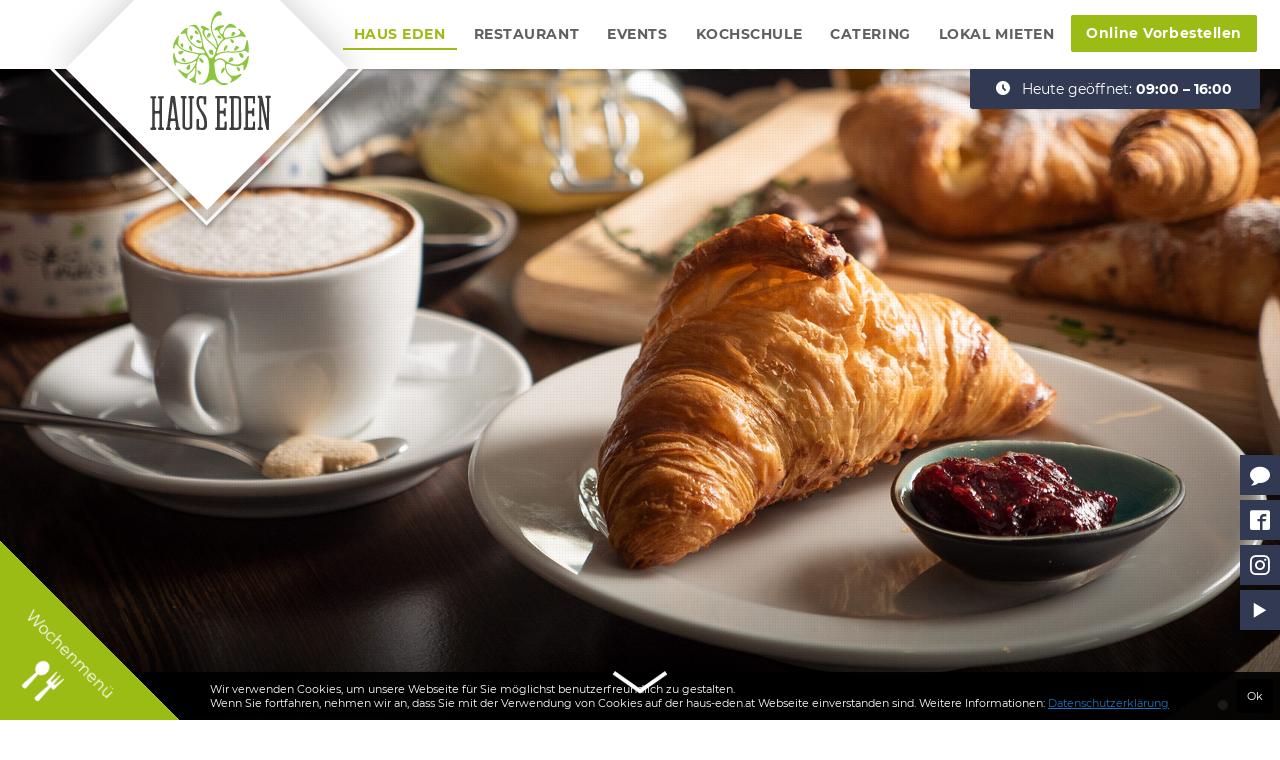

--- FILE ---
content_type: text/html; charset=UTF-8
request_url: https://www.haus-eden.at/
body_size: 8802
content:

<!doctype html>
<html lang="de">

<head>

	<meta charset="utf-8">
	<meta http-equiv="Content-Type" content="text/html; charset=utf-8" />
	<base href="https://www.haus-eden.at/">
	<meta name="viewport" content="initial-scale=1,width=device-width,initial-scale=1, minimum-scale=1, maximum-scale=1" />
	<title>Restaurant Haus Eden | Kochschule & Catering | SOHO Innsbruck</title>

	<!-- Provide a short description of the page. -->
	<meta name="description" content="Im Restaurant Haus Eden bekommst du mittags eine junge knackige Gemüseküche und in der Früh einen guten Kaffee und Frühstück! 
	Wir bieten die perfekte Location für Firmenfeiern, Geburtstagspartys, Seminare und Kochkurse.">
	<!-- This meta tag tells Google not to show the sitelinks search box. -->
	<meta name="google" content="nositelinkssearchbox" />
	<!-- Control the behavior of search engine crawling and indexing. 
	 The robots meta tag applies to all search engines, while the "googlebot" meta tag is specific to Google. -->
		<meta name="robots" content="index, follow" />
	<meta name="googlebot" content="index, follow" />

	<meta property="og:locale" content="de-AT">


	<meta property="og:title" content="Restaurant Haus Eden | Kochschule & Catering | SOHO Innsbruck" />
	<meta property="og:image" content="https://www.haus-eden.at/images/fb-thumb.jpg">

	<meta property="og:description" content="Im Restaurant Haus Eden bekommst du mittags eine junge knackige Gemüseküche und in der Früh einen guten Kaffee und Frühstück! 
	Wir bieten die perfekte Location für Firmenfeiern, Geburtstagspartys, Seminare und Kochkurse." />


	<!--<link href="https://fonts.googleapis.com/css?family=Playfair+Display:400,700" rel="stylesheet">
	<link href="https://fonts.googleapis.com/css?family=Montserrat:400,600,700" rel="stylesheet">-->
	<link rel="stylesheet" href="css/fonts/fonts.css">
	<link rel="stylesheet" href="css/layout.css?f=239293">
	<link rel="stylesheet" href="css/venobox.css">
	<script src="js/jquery-3.2.1.min.js"></script>
	<script src="js/hammer.js"></script>
	<script src="js/venobox.js"></script>
	<link href="images/favicon.png" rel="icon" type="image/png" />
	<script src="js/base.js"></script>
	<script src="https://maps.googleapis.com/maps/api/js?key=AIzaSyCK1nd5zdy7bHZLuRv3rkSJ3kyHxFjEnsA"></script>

	<script async src="https://www.googletagmanager.com/gtag/js?id=UA-125793660-1"></script>
	<script>
		window.dataLayer = window.dataLayer || [];

		function gtag() {
			dataLayer.push(arguments);
		}
		gtag('js', new Date());

		gtag('config', 'UA-125793660-1');
	</script>
	<!-- Facebook Pixel Code -->
	<script>
		! function(f, b, e, v, n, t, s) {
			if (f.fbq) return;
			n = f.fbq = function() {
				n.callMethod ?
					n.callMethod.apply(n, arguments) : n.queue.push(arguments)
			};
			if (!f._fbq) f._fbq = n;
			n.push = n;
			n.loaded = !0;
			n.version = '2.0';
			n.queue = [];
			t = b.createElement(e);
			t.async = !0;
			t.src = v;
			s = b.getElementsByTagName(e)[0];
			s.parentNode.insertBefore(t, s)
		}(window, document, 'script',
			'https://connect.facebook.net/en_US/fbevents.js');
		fbq('init', '455195581894327');
		fbq('track', 'PageView');
	</script>
	<noscript><img height="1" width="1" style="display:none" src="https://www.facebook.com/tr?id=455195581894327&ev=PageView&noscript=1" /></noscript>
	<!-- End Facebook Pixel Code -->
</head>

<body lang="de">



	<div class="logo onlyMobile" onClick="document.location.href='home.html'">
		<img src="images/logo.svg" class="logosvg" width="200" alt="">
		<div class="imageoverlay"></div>
	</div>

	<header>
		<div class="logo notmobile" onClick="document.location.href='home.html'">
			<img src="images/logo.svg" class="logosvg" width="200" alt="">
			<div class="imageoverlay"></div>
		</div>
		<nav>
			<ul class="mobileNav">	

	<div class="onlyMobile menuLogo">
		<img src="images/logo-weiss.svg" class="logosvg onlyMobile" alt="">
	</div>
	<li class="active"><a href="home.html">HAUS EDEN</a></li>
	<li ><a href="restaurant.html">RESTAURANT</a>
	</li>
	<li ><a href="events.html">EVENTS</a>
	</li>
	
	<li ><a href="kochschule.html">KOCHSCHULE</a>
	</li>
	<li ><a href="catering.html">CATERING</a>
	</li>
	<!--<li ><a href="blog.html">BLOG</a>
	</li>-->
	<li ><a href="lokal-mieten.html">LOKAL MIETEN</a>
	</li>
	<li ><a href="bestellung.html" class="x-button">Online Vorbestellen</a>
	</li>
</ul>


<a href="javascript:void(0);" class="mobileHamburger"><span class="hamburger">
</span></a>

		</nav>
		<div class="open notmobile">
							<div class="zeroheight">
					<table style="width:100%;margin-top:10px;margin-bottom:6px;" onClick="hideopen();">
						<tr class="today">
							<td>Montag</td>
							<td align="right">09:00 – 16:00</td>
						</tr>
						<tr class="">
							<td>Dienstag</td>
							<td align="right">09:00 – 16:00</td>
						</tr>
						<tr class="">
							<td>Mittwoch</td>
							<td align="right">09:00 – 19:00</td>
						</tr>
						<tr class="">
							<td>Donnerstag</td>
							<td align="right">09:00 – 19:00</td>
						</tr>
						<tr class="">
							<td>Freitag</td>
							<td align="right">09:00 – 21:00</td>
						</tr>
					</table>

				</div>
				<div style="text-align: center;" id="opening" onClick="hideopen();">
					<span class="icon">&#xe94f;</span> Unsere Öffnungszeiten
				</div>
				<div id="opentoday" style="cursor: pointer;text-align: center;" onClick="showopen();">
											<span class="icon">&#xe94f;</span> Heute geöffnet: <strong>09:00 – 16:00</strong>
					
				</div>
					</div>

	</header>

	<div class="fullheader home">
  <div class="scrolldown"></div>
  <div class="e-slide-position">
    <!--<span class="e-slide-title">EDEN EVENTS</span>-->
    <!--<span class="arrow l-nav" id="leftController"></span>
			<span class="arrow r-nav" id="rightController"></span>-->
    <div class="event-slider">
      <div class="event-slider-container">
        

        <!-- <div class="event" style="background-color:#9BBB15;color:#fff;">
						
						<div class="event-details" style="text-align: center;" onclick="document.location.href='bestellung.html'">
							
							<h1 style="font-size: 18px !important;font-weight:normal;text-transform: uppercase;letter-spacing: 0.04em;">Jetzt online vorbestellen</h1> <br>
									
						</div>
						

						</div> -->


      </div>
    </div>
      </div>
  <div class="slider-overlay"></div>
  <div class="header-slider">
    <div class="processbar">
      <div class="progress"></div>
    </div>
    <ul class="slider-container">
      <li class="slider-item active" style="background-image:url(images/_ppp.jpg);background-position: center center;">
        <!--style="background-image:url(images/_ppp.jpg);background-position: center center;">-->
        <!--<picture>
				  <source media="(min-width: 650px)" srcset="images/_ppp.jpg">
				  <source media="(min-width: 465px)" srcset="images/_ppp.jpg">
				  <img src="images/_ppp.jpg" alt="Flowers" style="width:auto;">
				</picture>-->
      </li>
      <li class="slider-item" style="background-image:url(images/champignons.jpg);"></li>
      <!--<li class="slider-item" style="background-image:url(images/martin.jpg);background-position:center bottom;"></li>-->
      <li class="slider-item" style="background-image:url(images/gemuese-haende.jpg);background-position:center bottom;"></li>
    </ul>
    <ul class="slider-controls">
      <li onclick="slideto(0);" class="active"></li>
      <li onclick="slideto(1);"></li>
      <li onclick="slideto(2);"></li>
      <!--
				<li onclick="slideto(3);"></li>-->
    </ul>
  </div>

  <!--<div class="wrapper"><div class="info">Mittwochs <br><strong>bis 22 Uhr</strong> <br>geöffnet!</div></div>
	-->
</div>
<div class="fullcontent">
  <div class="wrapper mittagsmenudiv">

    <!--<div class="message" style="background-color: rgba(140, 198, 63, 0.1);
    border: 4px solid #8cc63f;
    color: #1e2b0d;
    padding: 37px;
    border-radius: 2px;
    font-size: 14px; 
    text-align: left;border-radius:6px;">

	<h1>Liebe Freunde des Restaurants Haus Eden – Soho 1</h1>                                      


<p>Leider wissen wir nicht genau, wie es in den nächsten Tagen und Wochen (Coronavirus) mit den Gastronomiebetrieben weitergeht.
Sollten wir unser Lokal vorläufig schließen müssen, haben wir uns trotzdem entschlossen, unsere Mittagsmenüs weiter zu kochen. 
	<br><br>Sie haben damit die Möglichkeit <b>Ihre Auswahl (bei Lieferung bis 9:30 Uhr)</b> zu treffen und können dann Ihr Essen <b>ab 11:30 Uhr bei uns abholen.</b><br>
	<br><b>> Kostenlose Lieferung innerhalb von Innsbruck.</b></p><br>

<strong>Telefon:</strong> 0512 34 55 54<br>
<strong>Email:</strong> reservierung@haus-eden.at<br>
<strong>Online:</strong> <a href="bestellung.html">Online Bestellformular</a>
<p>Die kommenden Wochen werden für uns alle eine große Herausforderung werden – gemeinsam werden wir auch das meistern.</p>


Mit geschmackvollen Grüßen<br>

Hannes & Martin

	
</div>-->

    

    <br>
    <br>
          <h1><h1>Mittagsmenüs nächste Woche Montag</h1></h1>
      <div class="menucontainer">
                <div class="">
          
          
                  </div>
      </div>
        <br>
    <br>
    <br>
    <br>
    <span style="line-height: 24px;max-width:700px;margin:auto;display:block;text-align: center;"> Unsere abwechslungsreichen Mittagsmenüs umfassen Fleisch/Fisch, Gluten- und Laktosefreies und Vegan oder Vegetarisches, damit ist für jeden etwas dabei. <br>
      <br>
      Bei der Vorspeise hat man die Wahl zwischen einem knackigen Salat mit Kräutern und Basendressing,
      oder einer verrückten Suppenkreation unseres Küchenchefs Martin. </span> <br>
    <br>
    <center>
      <a href="https://www.haus-eden.at/bestellung.html" class="button-main">Jetzt online bestellen!</a><br>
      <br>
      oder <a href="https://www.haus-eden.at/wochenkarte.php" target="_blank">Wochenkarte herunterladen</a>
    </center>
    <br>
    <center>
      <a href="downloads/standardkarte.pdf" target="_blank" class="">Standardkarte herunterladen</a><br>
      <br>
      <br>
      Melde dich bei unserem Newsletter an<br>
      und du bekommst automatisch jede Woche das aktuelle Menü geschickt. <br>
      <br>
      <a href="http://mailings.haus-eden.at/f/201510-223665/" target="_blank" class="buttonGrey">In Newsletter eintragen.</a>
    </center>
  </div>
</div>
<div class="fullcontent dark">
  <div class="wrapper"><br>
    <br>
    <br>
    <br>
    <h1 style="color:#fff;text-align: center;">&mdash;<span class="mobilebr"> </span>Teil eines Ganzen.<span class="mobilebr"> </span>&mdash;</h1>
    <div class="alldiv">
      <div class="infoDiv d1"> <img src="images/logo.svg" alt="" width="74%">
        <div class="infoDiv d2"><span><a href="events.html">Events</a></span></div>
        <div class="infoDiv d3"></div>
        <div class="infoDiv d4"><span><a href="kochschule.html">Kochschule</a></span></div>
        <div class="infoDiv d5"></div>
        <div class="infoDiv d6"><span><a href="restaurant.html">Restaurant</a></span></div>
        <div class="infoDiv d7"></div>
        <div class="infoDiv d8"><span><a href="catering.html">Catering</a></span></div>
      </div>
    </div>
    <br>
    <br>
    <br>
    <br>
    <div style="line-height: 22px;">
      <p>Das Restaurant, Haus Eden, ist Teil eines größeren Konzepts. <b>Naturbelassene, regionale und saisonale BIO Produkte</b> werden <b>täglich frisch zubereitet</b> und in den leckersten Variationen den Gästen serviert. </p>
      <p> Das Haus Eden ist die Bühne für die unterschiedlichsten <b><a href="lokal-mieten.html">Veranstaltungen</a> vom Seminar bis zur Hochzeit</b>. Zudem kann die elegante Show-Küche privat gemietet werden. </p>
      <p> Mit <b>Vorträgen</b> zu Lebensmitteln, <b><a href="kochschule.html">Kochkursen</a></b>, wie das von Martin veranstaltete <a href="events.html">Events</a> Afterwork-Cooking oder Singlekochen, schafft das Haus Eden ein Bewusstsein, wie einfach eine <b>ausgewogene Ernährung</b> erreicht werden kann. </p>
      <p> Abgerundet wird das Haus Eden Konzept mit einem <b>hochwertigen <a href="catering.html">Catering Service</a></b>. </p>
      <p> Mit einem unglaublichen Ausblick vom Patscherkofel bis zur Frau Hitt wird auf der wunderschönen Terrasse ein Sonnenuntergang zum Highlight! </p>
      <!--
Im Haus Eden werden zahlreiche gastronomische Ideen unter einem Dach vereint.</strong></center><br>
			Das Restaurant, Haus Eden, ist Teil eines größeren Konzepts, das eine Verbindung zwischen ausgewogenem Essen und Bewusstsein schafft. Chefkoch und Besitzer Martin Müller setzt sich intensiv mit der gesunden Lebensweise auseinander und macht das Kochen zu seiner Passion. Naturbelassene, regionale und saisonale BIO Produkte werden täglich frisch zubereitet und in den leckersten Variationen den Gästen serviert. Die kulinarische Entdeckungsreise im Haus Eden beginnt schon am frühen Morgen mit selbstgepressten „Angel Juices“. Die kreativen Menüs bereichern mit ihrem natürlichen Geschmack jede Mittagspause. Mit einem unglaublichen Ausblick vom Patscherkofel bis zur Frau Hitt wird auf der wunderschönen Terasse ein Sonnenuntergang zum highlight!</p>
		<p>Das Haus Eden ist die Bühne für die unterschiedlichste <a href="lokal-mieten.html">Veranstaltungen</a> vom Seminar bis zur Hochzeit.</p>
		<p>Martin Müller bietet noch mehr. Sein Wissen teilt er gerne mit euch bei folgenden <a href="events.html">Events</a> (z.B. Vorträge zu Lebensmitteln) und <a href="kochschule.html">Kochkursen</a> (z.B. Männerkochen, Afterwork-Cooking). Zudem kann die elegante Show-Küche auch privat gemietet werden.</p>
		<p>Abgerundet wird das Haus Eden Konzept mit einem hochwertigen <a href="catering.html">Catering</a> Service.</p>-->
    </div>
    <div class="wrapper mueller" style="line-height:24px">
      <h1 style="text-align: left;margin:0;padding-bottom:6px;">Martin Müller</h1>
      Dipl. Diätkoch, Dipl. Küchenmeister <br>
      <br>
      Spaß am Kochen hat er auf seine Haube geschrieben. Es gibt wahrscheinlich nur wenige Menschen die ihren Beruf mit der selben Leidenschaft verfolgen wie Martin Dietmar Müller. Dem treffenden Satz “Nur weil es schmeckt, ist es nicht gesund!“ entnimmt er die Motivation allen zu zeigen, dass es eben doch möglich ist den guten Geschmack natürlicher Zutaten, in kreative, gesunde Speisen zu verwandeln. <br>
      <p>Bewusstsein über die Bedeutung der richtigen Ernährung zu schaffen, ist ihm ein starkes Anliegen. Dabei möchte er aber keiner bestimmten Ideologie folgen, sondern hält es einfach und abwechslungsreich. Regionale und saisonale Produkte haben es ihm angetan und so kombiniert er Gemüse, Früchte, frische Kräuter aber auch Qualitätsfleisch, zu interessanten Gerichten, den Gesundheitsaspekt immer im Blick.</p>
      <img src="images/marti.png" alt="" style="position: absolute;bottom:0;right:0px;pointer-events: none;    max-width: 493px;">
    </div>
    <br>
    <br>
    <br>
  </div>
</div>
<div class="fullcontent" style="min-height:auto !important;">
  <div class="wrapper"><br>
    <br>
    <br>
    <br>
    <h1>Stimmen unserer Gäste</h1>
    <br>
        <div class="clear"></div>
    <br>
    <br>
    <center>
      <a href="https://www.google.com/maps/place/Haus+Eden+-+Martin+M%C3%BCller/@47.26468,11.4365913,17z/data=!3m1!4b1!4m7!3m6!1s0x0:0x1e5df65c2bf95084!8m2!3d47.26468!4d11.43878!9m1!1b1" target="_blank">Alle Reviews anzeigen</a>
    </center>
    <br>
  </div>
</div>
<div class="outer-wrapper" id="anfahrt">
  <div class="content" style="height:100vh;">
    <div class="anfahrt">
      <h1>Anfahrt</h1>
      Grabenweg 64<br>
      6020 Innsbruck <br>
      <br>
      <a href="https://www.google.at/maps/dir//Grabenweg+64,+Innsbruck/@47.2646826,11.4037351,13z/data=!4m8!4m7!1m0!1m5!1m1!1s0x479d6931e3322829:0x3ce41e0ddd4cbecb!2m2!1d11.4387544!2d47.2646297?hl=de" target="_blank" class="buttonBlack">Route berechnen</a> <br>
      <br>
      <strong>Öffentliche Verkehrsmittel</strong><br>
      Haltestelle Grabenweg/Baggersee<br>
      Linie R, Linie T, Linie F
    </div>
  </div>
  <div class="bgImage" id="map"></div>
</div>
<div class="outer-wrapper" id="kontakt">
  <div class="content home-contact">
    <h1>Kontakt</h1>
    <div class="clear"></div>
        <form action="#kontakt" method="POST">
      <table width="70%" style="float:left;">
        <tr>
          <td width="50%"><input type="text" placeholder="Name" name="name"></td>
          <td colspan="2" width="50%"><input type="text" placeholder="E-Mail" name="email">
            <input type="text" placeholder="E-Mail" name="email2">
          </td>
        </tr>
        <tr>
          <td colspan="3"><textarea name="message" placeholder="Was können wir für Sie tun?" rows="10" style="width:100%;resize: vertical;"></textarea></td>
        </tr>
        <tr>
          <td colspan="2"><label>
              <input type="checkbox" value="ja" name="dsgvo" required>
              <small>Ich stimme der Weiterverarbeitung meiner Daten für diese Kontaktaufnahme zu.</small></label></td>
          <td align="right" width="20%"><input type="hidden" name="contact" value="1">
            <input type="submit" value="absenden" class="button" style="border:0;">
          </td>
        </tr>
      </table>
    </form>
        <div class="contactDiv"> <b>ADRESSE</b><br>
      <span style="margin-top:10px;display:inline-block;"> Haus Eden<br>
        Grabenweg 64<br>
        6020 Innsbruck<br>
        <br>
        reservierung@haus-eden.at <br>
        +43 512 34 55 54<br>
      </span> <br>
      <br>
      <b>ÖFFNUNGSZEITEN</b><br>
      Wir machen Betriebsurlaub vom 12.07. bis inklusive 03.08.2021.
      <table style="width:100%;margin-top:10px;">
        <tr>
          <td>Montag</td>
          <td align="right">09:00 – 16:00</td>
        </tr>
        <tr>
          <td>Dienstag</td>
          <td align="right">09:00 – 16:00</td>
        </tr>
        <tr>
          <td>Mittwoch</td>
          <td align="right">09:00 – 19:00</td>
        </tr>
        <tr>
          <td>Donnerstag</td>
          <td align="right">09:00 – 19:00</td>
        </tr>
        <tr>
          <td>Freitag</td>
          <td align="right">09:00 – 21:00</td>
        </tr>
      </table>
      <br>
      <!--<small>(ab 3. Oktober: 08:00 &ndash; 20:00 Uhr)</small>-->
    </div>
    <div class="clear"></div>
  </div>
</div>

<!--<div class="fullcontent dark">

</div>
<div class="paralaxImage" style="background-image:url(images/showkueche.jpeg);background-attachment: fixed;">
	
	
		
	</div>
<div class="fullcontent">

</div>-->

<script>
  //$( '.event-slider-container' ).width( ( ( $( '.event-slider-container .event' ).width() + 10 ) * $( '.event-slider-container .event' ).length ) );

  var eventsel = 0;

  $('#leftController').on("click", function(e) {
    if (eventsel <= 0) {
      eventsel = $('.event-slider-container .event').length;
    } else {
      eventsel = eventsel - 1;
    }

    var trans_left = $('.event-slider-container .event').eq(eventsel).offset().left - $('.event-slider-container .event').eq(eventsel).parent().offset().left;
    $('.event-slider-container').css("transform", "translateX(-" + trans_left + "px)");

  });


  $('#rightController').on("click", function(e) {
    if (eventsel >= ($('.event-slider-container .event').length - 1)) {
      eventsel = 0;
    } else {
      eventsel++;
    }

    var trans_left = $('.event-slider-container .event').eq(eventsel).offset().left - $('.event-slider-container .event').eq(eventsel).parent().offset().left;
    $('.event-slider-container').css("transform", "translateX(-" + trans_left + "px)");
  });



  var styleArray = [{
      "featureType": "administrative",
      "elementType": "all",
      "stylers": [{
          "visibility": "on"
        },
        {
          "saturation": -100
        },
        {
          "lightness": 20
        }
      ]
    },
    {
      "featureType": "road",
      "elementType": "all",
      "stylers": [{
          "visibility": "on"
        },
        {
          "saturation": -100
        },
        {
          "lightness": 40
        }
      ]
    },
    {
      "featureType": "water",
      "elementType": "all",
      "stylers": [{
          "visibility": "on"
        },
        {
          "saturation": -10
        },
        {
          "lightness": 30
        }
      ]
    },
    {
      "featureType": "landscape.man_made",
      "elementType": "all",
      "stylers": [{
          "visibility": "simplified"
        },
        {
          "saturation": -60
        },
        {
          "lightness": 10
        }
      ]
    },
    {
      "featureType": "landscape.natural",
      "elementType": "all",
      "stylers": [{
          "visibility": "simplified"
        },
        {
          "saturation": -60
        },
        {
          "lightness": 60
        }
      ]
    },
    {
      "featureType": "poi",
      "elementType": "all",
      "stylers": [{
          "visibility": "off"
        },
        {
          "saturation": -100
        },
        {
          "lightness": 60
        }
      ]
    },
    {
      "featureType": "transit",
      "elementType": "all",
      "stylers": [{
          "visibility": "on"
        },
        {
          "saturation": -100
        },
        {
          "lightness": 60
        }
      ]
    }
  ];

  function myMap() {
    var mapOptions = {
      center: new google.maps.LatLng(47.2650773, 11.4412765),
      zoom: 16,
      zoomControl: false,
      gestureHandling: 'none',
      styles: styleArray,
      mapTypeControl: false
      /*mapTypeId: google.maps.MapTypeId.HYBRID*/
    }
    var map = new google.maps.Map(document.getElementById("map"), mapOptions);
    var icon = {
      url: "images/icon-marker-new.svg",
      anchor: new google.maps.Point(35, 70),
      scaledSize: new google.maps.Size(70, 70),
      labelOrigin: new google.maps.Point(140, 35)
    }
    var marker = new google.maps.Marker({
      position: new google.maps.LatLng(47.264695, 11.438561),
      map: map,
      label: {
        text: "Haus Eden | SOHO 1",
        fontWeight: "bold"
      },
      icon: icon,
      title: 'Haus Eden'
    });

  }
  myMap();

  $(window).scroll(function() {
    var x = $(this).scrollTop();
    $('.bgImage').css('background-position', 'center ' + parseInt(-x / 10) + 'px');

    // console.log(x);
    // console.log($('.paralaxImage').offset().top-$(window).height());

    /*if(x > $('.paralaxImage').offset().top-$(window).height()){
    	$('.paralaxImage').css('background-position',parseInt(-x/10)+'px'+' 30%')
    }*/

  });
</script>


	<ul class="social notmobile">
		<li><a href="home.html#kontakt" class="icon" title="Kontakt">&#xe96b;</a>
		</li>
		<li><a href="https://www.facebook.com/HausEden.at/" target="_blank" class="icon" title="Facebook">&#xea91;</a>
		</li>
		<li><a href="https://www.instagram.com/hauseden.at/" class="icon" target="_blank" title="Instagram">&#xea92;</a>
		</li>
		<li><a href="https://www.youtube.com/channel/UCAIvTTQbFrqWlJhXdJlDrgQ" class="icon" target="_blank" title="Youtube">&#xea1c;</a>
		</li>
	</ul>	<a href="https://www.haus-eden.at/wochenkarte.php" target="_blank"><div class="wochenmenu notmobile" >
		<span class="titel">Wochenmenü</span><br>
		<span class="icon">&#xe9a3;</span>
	</div></a>

<div class="appBar">
	
	<div class="appBarOpen">
			<table style="width:100%;margin-top:10px;margin-bottom:6px;">
					<tr class="today">
						<td>Montag</td>
						<td align="right">09:00 – 16:00</td>
					</tr>
					<tr class="">
						<td>Dienstag</td>
						<td align="right">09:00 – 16:00</td>
					</tr>
					<tr class="">
						<td>Mittwoch</td>
						<td align="right">09:00 – 19:00</td>
					</tr>
					<tr class="">
						<td>Donnerstag</td>
						<td align="right">09:00 – 19:00</td>
					</tr>
					<tr class="">
						<td>Freitag</td>
						<td align="right">09:00 – 21:00</td>
					</tr>
				</table>
	</div>

	<div class="appBarSocial">

	</div>
	
	<div class="mobileBottomButton" onClick="$('.appBar').toggleClass('active');"><span class="arrow">+</span></div>
	<ul>
		<li><a href="tel:+43512345554" class="icon">&#xe942;<br><small>Anruf</small></a></li>
		<li><a href="javascript:activeOeffnung();" class="icon oeffn">&#xe94f;<br><small>Öffnungszeiten</small></a></li>
		<!--<li><a href="" class="centerButton"><img src="images/logo.svg" width="60" alt=""></a></li>-->
		
		<li><a href="https://www.haus-eden.at/wochenkarte.php" target="_blank" class="icon">&#xe9a3;<br><small>Wochenmenü</small></a></li>
		<!--<li><a href="" class="icon">&#xea92;<br><small>Instagram</small></a></li>-->
	</ul>
	
</div>
<script>
	function activeOeffnung(){
		$('.appBarOpen').toggleClass("active");
		$('.oeffn').toggleClass("active");
	}
</script>
	<footer>
		<a href="lokal-mieten.html">Lokal mieten</a> <span class="notmobile">|</span> <a href="jobs.html">Jobs</a> <span class="notmobile">|</span> <a href="datenschutz.html">Datenschutzerklärung</a> <span class="notmobile">|</span> <a href="impressum.html">Impressum</a>
	</footer>
	<div id="cookiediv">
		<span class="cookiemessage">Wir verwenden Cookies, um unsere Webseite für Sie möglichst benutzerfreundlich zu gestalten.<br>Wenn Sie fortfahren, nehmen wir an, dass Sie mit der Verwendung von Cookies auf der haus-eden.at Webseite einverstanden sind.
			Weitere Informationen: <a href="datenschutz.html" target="_blank">Datenschutzerklärung</a></span>

		<span id="cookieCloser" onclick="sethidecookie()">Ok</span>

	</div>

	<script>
		function sethidecookie() {
			var d = new Date();
			d.setTime(d.getTime() + (7 * 24 * 60 * 60 * 1000));
			document.cookie = 'hidecookie=1;expires=' + d.toUTCString() + ';path=/';
			jQuery('#cookiediv').slideUp()
		}

		if (document.cookie.indexOf('hidecookie=1') != -1) {
			jQuery('#cookiediv').hide();
		} else {
			jQuery('#cookiediv').prependTo('body');
			jQuery('#cookieCloser').show();
		}

		$(function() {
			$('a[data-fluidbox]').venobox({
				frameheight: '80vh', // default: '
				titleattr: 'titlsse', // default: 'title'
				overlayColor: 'rgba(0,0,0,0.85)',

				closeBackground: 'transparent'
			});

			$('.scrolldown').click(function() {
				$([document.documentElement, document.body]).animate({
					scrollTop: $(window).height() - 60
				}, 500);
			});
		});




		//$( '.event-slider-container .event' ).width( $( '.event-slider-container .event' ).width() );

		$(".mobileHamburger").click(function() {
			$(".mobileNav").toggleClass("active");
			$(".mobileHamburger").toggleClass("active");
		});

		$('.open').width($('.open').width() + 30);

		function showopen() {
			$("#opentoday").hide();
			$("#opening").show();
			$(".zeroheight").slideDown();
		}

		function hideopen() {
			$("#opentoday").show();
			$("#opening").hide();
			$(".zeroheight").slideUp();
		}


		/*$('.slider-container').width($(document).width()*4);
		$('.slider-item').width($(document).width());
		*/
		$(window).resize(function(e) {
			/* $('.slider-container').width($(document).width()*4);*/
			$('.slider-item').width($(document).width());
		});
		var slider_delay = 12000;
		var elemfocus = 0;
		var interval

		function sliderplay() {
			(elemfocus < 3) ? elemfocus++ : elemfocus = 0;
			/*var trans_left = elemfocus*$(document).width();
			$('.slider-container').css("transform","translateX(-"+trans_left+"px)");*/
			$('.slider-item').eq(elemfocus).addClass("active").siblings().removeClass("active");
			$('.slider-controls li').eq(elemfocus).addClass("active").siblings().removeClass("active");
		}

		function sliderstart() {
			clearInterval(interval);
			interval = setInterval(sliderplay, slider_delay);
		}
		interval = setInterval(sliderplay, slider_delay);

		function slideto(i) {
			elemfocus = i;
			/*var trans_left = elemfocus*$(document).width();
			$('.slider-container').css("transform","translateX(-"+trans_left+"px)");*/
			$('.slider-item').eq(elemfocus).addClass("active").siblings().removeClass("active");
			$('.slider-controls li').eq(elemfocus).addClass("active").siblings().removeClass("active");
			sliderstart();
		}


		$(window).scroll(function() {

			var x = $(this).scrollTop();

			if (x > ($(document).height() - $(window).height() - 89)) {

				$('.wochenmenu').css('margin-bottom', (89 - ($(document).height() - ($(window).height() + x))) + 'px');

			} else {
				$('.wochenmenu').css('margin-bottom', '0');
			}



		});
	</script>
</body>

</html>

--- FILE ---
content_type: text/css
request_url: https://www.haus-eden.at/css/fonts/fonts.css
body_size: 420
content:
/* playfair-display-regular - latin */
@font-face {
  font-family: 'Playfair Display';
  font-style: normal;
  font-weight: 400;
  src: url('fonts/playfair-display-v14-latin-regular.eot'); /* IE9 Compat Modes */
  src: local('Playfair Display Regular'), local('PlayfairDisplay-Regular'),
       url('fonts/playfair-display-v14-latin-regular.eot?#iefix') format('embedded-opentype'), /* IE6-IE8 */
       url('fonts/playfair-display-v14-latin-regular.woff2') format('woff2'), /* Super Modern Browsers */
       url('fonts/playfair-display-v14-latin-regular.woff') format('woff'), /* Modern Browsers */
       url('fonts/playfair-display-v14-latin-regular.ttf') format('truetype'), /* Safari, Android, iOS */
       url('fonts/playfair-display-v14-latin-regular.svg#PlayfairDisplay') format('svg'); /* Legacy iOS */
}
/* playfair-display-700 - latin */
@font-face {
  font-family: 'Playfair Display';
  font-style: normal;
  font-weight: 700;
  src: url('fonts/playfair-display-v14-latin-700.eot'); /* IE9 Compat Modes */
  src: local('Playfair Display Bold'), local('PlayfairDisplay-Bold'),
       url('fonts/playfair-display-v14-latin-700.eot?#iefix') format('embedded-opentype'), /* IE6-IE8 */
       url('fonts/playfair-display-v14-latin-700.woff2') format('woff2'), /* Super Modern Browsers */
       url('fonts/playfair-display-v14-latin-700.woff') format('woff'), /* Modern Browsers */
       url('fonts/playfair-display-v14-latin-700.ttf') format('truetype'), /* Safari, Android, iOS */
       url('fonts/playfair-display-v14-latin-700.svg#PlayfairDisplay') format('svg'); /* Legacy iOS */
}
/* playfair-display-900 - latin */
@font-face {
  font-family: 'Playfair Display';
  font-style: normal;
  font-weight: 900;
  src: url('fonts/playfair-display-v14-latin-900.eot'); /* IE9 Compat Modes */
  src: local('Playfair Display Black'), local('PlayfairDisplay-Black'),
       url('fonts/playfair-display-v14-latin-900.eot?#iefix') format('embedded-opentype'), /* IE6-IE8 */
       url('fonts/playfair-display-v14-latin-900.woff2') format('woff2'), /* Super Modern Browsers */
       url('fonts/playfair-display-v14-latin-900.woff') format('woff'), /* Modern Browsers */
       url('fonts/playfair-display-v14-latin-900.ttf') format('truetype'), /* Safari, Android, iOS */
       url('fonts/playfair-display-v14-latin-900.svg#PlayfairDisplay') format('svg'); /* Legacy iOS */
}

/* montserrat-regular - latin */
@font-face {
  font-family: 'Montserrat';
  font-style: normal;
  font-weight: 400;
  src: url('fonts/montserrat-v13-latin-regular.eot'); /* IE9 Compat Modes */
  src: local('Montserrat Regular'), local('Montserrat-Regular'),
       url('fonts/montserrat-v13-latin-regular.eot?#iefix') format('embedded-opentype'), /* IE6-IE8 */
       url('fonts/montserrat-v13-latin-regular.woff2') format('woff2'), /* Super Modern Browsers */
       url('fonts/montserrat-v13-latin-regular.woff') format('woff'), /* Modern Browsers */
       url('fonts/montserrat-v13-latin-regular.ttf') format('truetype'), /* Safari, Android, iOS */
       url('fonts/montserrat-v13-latin-regular.svg#Montserrat') format('svg'); /* Legacy iOS */
}
/* montserrat-600 - latin */
@font-face {
  font-family: 'Montserrat';
  font-style: normal;
  font-weight: 600;
  src: url('fonts/montserrat-v13-latin-600.eot'); /* IE9 Compat Modes */
  src: local('Montserrat SemiBold'), local('Montserrat-SemiBold'),
       url('fonts/montserrat-v13-latin-600.eot?#iefix') format('embedded-opentype'), /* IE6-IE8 */
       url('fonts/montserrat-v13-latin-600.woff2') format('woff2'), /* Super Modern Browsers */
       url('fonts/montserrat-v13-latin-600.woff') format('woff'), /* Modern Browsers */
       url('fonts/montserrat-v13-latin-600.ttf') format('truetype'), /* Safari, Android, iOS */
       url('fonts/montserrat-v13-latin-600.svg#Montserrat') format('svg'); /* Legacy iOS */
}
/* montserrat-700 - latin */
@font-face {
  font-family: 'Montserrat';
  font-style: normal;
  font-weight: 700;
  src: url('fonts/montserrat-v13-latin-700.eot'); /* IE9 Compat Modes */
  src: local('Montserrat Bold'), local('Montserrat-Bold'),
       url('fonts/montserrat-v13-latin-700.eot?#iefix') format('embedded-opentype'), /* IE6-IE8 */
       url('fonts/montserrat-v13-latin-700.woff2') format('woff2'), /* Super Modern Browsers */
       url('fonts/montserrat-v13-latin-700.woff') format('woff'), /* Modern Browsers */
       url('fonts/montserrat-v13-latin-700.ttf') format('truetype'), /* Safari, Android, iOS */
       url('fonts/montserrat-v13-latin-700.svg#Montserrat') format('svg'); /* Legacy iOS */
}

--- FILE ---
content_type: text/css
request_url: https://www.haus-eden.at/css/layout.css?f=239293
body_size: 11118
content:
/* CSS Document */
@font-face {
	font-family: 'icomoon-eden';
	src: url('fonts/icomoon-eden.eot');
	src: url('fonts/icomoon-eden.eot?tbqloj') format('embedded-opentype'), url('fonts/icomoon-eden.ttf') format('truetype'), url('fonts/icomoon-eden.woff') format('woff'), url('fonts/icomoon-eden.svg#icomoon-eden') format('svg');
	font-weight: normal;
	font-style: normal;
}
@font-face {
	font-family: 'icomoon-manager';
	src: url('fonts/icomoon-manager.eot?7dabky');
	src: url('fonts/icomoon-manager.eot?7dabky#iefix') format('embedded-opentype'), url('fonts/icomoon-manager.ttf?7dabky') format('truetype'), url('fonts/icomoon-manager.woff?7dabky') format('woff'), url('fonts/icomoon-manager.svg?7dabky#icomoon') format('svg');
	font-weight: normal;
	font-style: normal;
}
[class^="icon"], [class*=" icon"] {
	/* use !important to prevent issues with browser extensions that change fonts */
	font-family: 'icomoon-eden' !important;
	speak: none;
	font-style: normal;
	font-weight: normal;
	font-variant: normal;
	text-transform: none;
	line-height: 1;
	/* Better Font Rendering =========== */
	-webkit-font-smoothing: antialiased;
	-moz-osx-font-smoothing: grayscale;
}
* {
	box-sizing: border-box;
}
.job {
	width: 100%;
	padding: 20px;
	margin-top: 20px;
	background-color: #f9f9f9;
}
.microdataformat{
	display:none;
}

.scrolldown {
    display: block;
    position: absolute;
    left: 50%;
    bottom: 22px;
    height: 30px;
    width: 50px;
    transform: translateX(-50%);
    z-index: 9;
	cursor: pointer;
	-webkit-animation: shake-vertical 22s cubic-bezier(0.445, 0.050, 0.550, 0.950) infinite reverse forwards;
	        animation: shake-vertical 22s cubic-bezier(0.445, 0.050, 0.550, 0.950) infinite reverse forwards;
}
.info{
	display: block;
    width: 150px;
    height: 150px;
    text-align: center;
    border-radius: 150px;
    font-size: 20px;
    color: #fff;
    background-color: #9bbb15;
    position: absolute;
    right: 20px;
    bottom: -50px;
    padding-top: 40px;
	z-index: 9;
	transform: rotate(6deg);
}
@-webkit-keyframes shake-vertical {
  0%,
  100% {
    -webkit-transform: translateY(0) translateX(-50%);
            transform: translateY(0) translateX(-50%);
  }
  10%,
  30%,
  50%,
  70% {
    -webkit-transform: translateY(-8px) translateX(-50%);
            transform: translateY(-8px) translateX(-50%);
  }
  20%,
  40%,
  60% {
    -webkit-transform: translateY(8px) translateX(-50%);
            transform: translateY(8px) translateX(-50%);
  }
  80% {
    -webkit-transform: translateY(6.4px) translateX(-50%);
            transform: translateY(6.4px) translateX(-50%);
  }
  90% {
    -webkit-transform: translateY(-6.4px) translateX(-50%);
            transform: translateY(-6.4px) translateX(-50%);
  }
}
@keyframes shake-vertical {
  0%,
  100% {
    -webkit-transform: translateY(0) translateX(-50%);
            transform: translateY(0) translateX(-50%);
  }
  10%,
  30%,
  50%,
  70% {
    -webkit-transform: translateY(-8px) translateX(-50%);
            transform: translateY(-8px) translateX(-50%);
  }
  20%,
  40%,
  60% {
    -webkit-transform: translateY(8px) translateX(-50%);
            transform: translateY(8px) translateX(-50%);
  }
  80% {
    -webkit-transform: translateY(6.4px) translateX(-50%);
            transform: translateY(6.4px) translateX(-50%);
  }
  90% {
    -webkit-transform: translateY(-6.4px) translateX(-50%);
            transform: translateY(-6.4px) translateX(-50%);
  }
}

.scrolldown:after{
	display:block;
	content:" ";
	width:66%;
	height:4px;
	background-color:#fff;
	transform: rotate(35deg);
	position:absolute;
	left: 0;
	top: 0;
	transform-origin: left top;
	box-shadow: 0 1px 3px -1px rgba(0,0,0,0.3);
}
.scrolldown:before{
	display:block;
	content:" ";
	width:66%;
	height:4px;
	background-color:#fff;
	transform: rotate(-35deg);
	position:absolute;
	right: 0;
	top: 0;
	transform-origin: right top;
	box-shadow: 0 1px 2px -1px rgba(0,0,0,0.3);
}
hr {
	border: 0;
	height: 1px;
	width: 80%;
	background: rgb(255, 255, 255);
	background: linear-gradient(90deg, rgba(255, 255, 255, 1) 0%, rgba(34, 34, 34, 0.41780462184873945) 50%, rgba(255, 255, 255, 1) 100%);
}
a {
	color: #222;
}
.dark a {
	color: #fff;
}
.fullcontent strong {
	font-weight: 600;
	color: #9bbb15;
}
.dark strong {
	color: #fff;
}
.blognav {
	border-top: 2px solid #313953;
	border-bottom: 2px solid #313953;
	padding: 10px 15px 10px 18px;
	list-style: none;
	background-color: #f9f9f9;
	margin: 35px 0 20px;
}
.blognav li {
	float: left;
	line-height: 29px;
	margin-right: 20px;
}
.blognav li:last-child {
	margin-right: 0px;
}
.blognav li input.search {
	padding: 5px 15px 5px 5px;
	border-radius: 3px;
	min-width: 230px;
	border: 1px solid #ccc;
}
.blognav li .searchOuter {
	position: relative;
}
.blognav li .searchOuter:after {
	display: block;
	font-family: "icomoon-manager";
	content: "\e9bf";
	position: absolute;
	font-size: 16px;
	right: 7px;
	top: -4px;
	color: #666;
}
.blognav li a {
	text-decoration: none;
	color: #313953;
}
.blognav li a.active {
	font-weight: bold;
}
.blognav li a:hover {
	text-decoration: underline;
}
.blognav:after {
	clear: both;
	display: block;
	content: " ";
}
.blog-list {
	display: grid;
	width: 100%;
	list-style: none;
	margin: 0;
	padding: 0;
	/*grid-template-rows: 200px 1fr 100px;*/
	grid-template-columns: 32% 32% 32%;
	grid-auto-flow: row;
	grid-gap: 3% 2%;
}
.blog-list li {
	width: 100%;
	display: block;
	padding: 0px;
	cursor: pointer;
	box-shadow: 0 0 2px rgba(0, 0, 0, 0.26);
}
.blog-list li a{
	text-decoration: none;
}
.blog-list li div {
	padding: 8px 12px;
	transition: all .3s;
	background-color: #fff;
	border-bottom: 2px solid #333;
}
.blog-list li:hover div {
	background-color: #eee;
	border-bottom: 2px solid #333;
}
.blog-list li div h2 {
	font-size: 18px;
	white-space: nowrap;
	overflow: hidden;
	text-overflow: ellipsis;
}
.blog-list li:nth-child(3n) {
	margin-right: .2%;
}
.blog-list li img {
	width: 100%;
	min-height: 180px;
	max-height: 300px;
	background-color: #333;
	display: block;
}
.blog-list li:after {
	clear: both;
	content: " ";
	display: block;
}
.equip {
	list-style: none;
	margin: 20px 20px 20px 0px;
	padding: 0px;
}
.equip li {
	display: block;
	position: relative;
	padding: 10px 15px;
	background-color: #fff;
	margin-bottom: 10px;
	border-radius: 3px;
	width: 32.5%;
	min-height: 130px;
	float: left;
	margin-right: 1%;
	text-align: center;
	/*background-image:url(../images/edenbeam.png);background-size:contain;background-repeat:no-repeat;background-position:center right;*/
	color: #222;
	transform: scale(1) translateZ(0);
	transition: all .2s;
	/*backface-visibility: hidden
		-webkit-font-smoothing: subpixel-antialiased;*/
	z-index: 0;
}
.equip li strong {
	color: #000;
	transition: color .3s;
}
.equip li:hover strong {
	color: rgba(140, 198, 63, 1);
}
.equip li:hover {
	transform: scale(1.02) translateZ(0);
	z-index: 9;
	box-shadow: 0 0 20px #000;
}
.equip li img {
	opacity: .8;
	width: 50px;
	height: 50px;
	display: inline-block;
	margin-bottom: 3px;
	transition: opacity .3s;
}
.equip li:hover img {
	opacity: 1;
}
.equip li:nth-child(3), .equip li:nth-child(6) {
	margin-right: 0px;
}
.equip li:nth-child(2), .equip li:nth-child(5) {
	/*background-color:rgba(196,225,157,1.00);*/
}
.ausst label {
	margin-right: 9px;
	user-select: none;
	white-space: nowrap;
}
.plusplus {
	position: relative;
	z-index: 1;
	font-size: 26px;
}
.plusplus:after {
	content: "+";
	font-size: 80px;
	color: rgba(140, 198, 63, 1);
	position: absolute;
	left: -31px;
	top: -55px;
	z-index: -1;
}
.inputLabel {
	color: #666;
	display: inline-block;
	margin-bottom: 3px;
}
.icon {
	text-decoration: none;
	color: #000;
}
.fullwBackImg {
	width: 100%;
	height: 100vh;
	background-position: center center;
	background-repeat: no-repeat;
	background-size: 120%;
	z-index: 0;
	position: relative;
	transform: translate3d(0, 0, 0);
	backface-visibility: hidden;
}
html, body {
	padding: 0;
	margin: 0;
	font-family: "Montserrat", "Helvetica Neue", Helvetica, Arial, "sans-serif";
	overflow-x: hidden;
}
.fullbgimage {
	background-attachment: fixed;
	position: fixed;
	top: 0;
	right: 0;
	bottom: 0;
	left: 0;
	z-index: -1;
}
header {
	display: block;
	width: 100%;
	position: fixed;
	top: 0;
	background-color: #fff;
	box-shadow: 0 0 5px rgba(0, 0, 0, .4);
	z-index: 999;
	min-height: 69px;
}
header:after {
	display: block;
	content: " ";
	clear: both;
}
header nav {
	float: right;
	padding: 20px 20px 17px;
	z-index: 3;
	position: relative;
}
header nav ul {
	margin: 0;
	padding: 0;
	list-style: none;
}
header nav ul li {
	float: left;
}
header nav ul li a {
	letter-spacing: .04em;
	display: inline-block;
	padding: 5px 11px;
	margin-left: 3px;
	margin-right: 3px;
	text-decoration: none;
	color: #606060;
	font-size: 14px;
	font-weight: bold;
	transition: .2s ease-in;
	border-bottom: 2px solid transparent;
}
header nav ul li:hover a:not(.x-button), header nav ul li.active a:not(.x-button) {
	border-bottom: 2px solid #9bbb15;
	color: #9bbb15
}
header nav ul li a.x-button {
	background-color: #9BBB15;
	padding: 9px 15px 8px;
	margin-top: -5px;
	color: #fff;
	border-radius: 2px;
}
header nav ul li a.x-button:hover {
	background-color: #83A204;
}
header .open {
	display: inline-block;
	color: #fff;
	line-height: 20px;
	padding: 10px 18px 10px 15px;
	top: 100%;
	right: 20px;
	position: absolute;
	background-color: #313953;
	font-size: 14px;
	border-radius: 0 0 3px 3px;
	    min-width: 260px;
}
header .open .icon {
	color: #fff;
	display: inline-block;
	margin-right: 8px;
	bottom: 0px;
	position: relative;
}
.logo {
	position: absolute;
	top: 119px;
	left: 86px;
	z-index: 0;
	cursor: pointer;
}
.logo .logosvg {
	z-index: 2;
	position: absolute;
	top: -111px;
	left: 62px;
	width: 125px;
}
.imageoverlay {
	display: block;
	background-color: #ffffff;
	width: 401px;
	height: 67px;
	position: absolute;
	top: -117px;
	left: -78px;
	z-index: 1;
}
.logo:after {
	top: -4px;
	left: 10px;
	display: block;
	content: " ";
	width: 215px;
	z-index: -1000;
	height: 215px;
	-webkit-transform: rotate(45deg) translate(-50%, -50%);
	-ms-transform: rotate(45deg) translate(-50%, -50%);
	-o-transform: rotate(45deg) translate(-50%, -50%);
	transform: rotate(45deg) translate(-50%, -50%);
	border: 3px solid #fff;
	position: absolute;
	box-shadow: 3px 2px 4px rgba(0, 0, 0, 0.21);
}
.logo:before {
	display: block;
	content: " ";
	width: 200px;
	height: 200px;
	top: -9px;
	left: 21px;
	-webkit-transform: rotate(45deg) translate(-50%, -50%);
	-ms-transform: rotate(45deg) translate(-50%, -50%);
	-o-transform: rotate(45deg) translate(-50%, -50%);
	transform: rotate(45deg) translate(-50%, -50%);
	background-color: #fff;
	position: absolute;
	z-index: 2;
	box-shadow: 0px 0px 37px rgba(0, 0, 0, 0.21);
}
.social {
	position: fixed;
	right: 0;
	bottom: 85px;
	list-style: none;
	margin: 0;
	padding: 0;
	z-index: 9;
	transform: translateZ(0);
}
.social li a {
	width: 40px;
	height: 40px;
	background-color: #313953;
	color: #fff;
	display: block;
	font-size: 20px;
	text-align: center;
	line-height: 40px;
	vertical-align: middle;
	margin-bottom: 5px;
	transition: font-size .1s;
}
.social li a:hover {
	font-size: 22px;
}
.wochenmenu {
	z-index: 10;
	cursor: pointer;
	user-select: none;
	width: 260px;
	height: 180px;
	position: fixed;
	left: 0px;
	bottom: 0px;
	background-color: #9BBB15;
	text-align: center;
	color: #fff;
	-webkit-transform-origin: top left;
	-moz-transform-origin: top left;
	-ms-transform-origin: top left;
	-o-transform-origin: top left;
	transform-origin: top left;
	-webkit-transform: rotate(45deg) translateZ(0);
	-ms-transform: rotate(45deg) translateZ(0);
	-o-transform: rotate(45deg) translateZ(0);
	transform: rotate(45deg) translateZ(0);
}
.wochenmenu .titel {
	margin-top: 22px;
	margin-bottom: 12px;
	display: inline-block;
}
.wochenmenu .icon {
	font-size: 35px;
	color: #fff;
	display: inline-block;
}
.fullheader {
	width: 100%;
	/*background-image:url(../images/_ppp.jpg);*/
	min-height: 100vh;
}
.fullheader .header-slider {
	width: 100%;
	height: 100vh;
	overflow: hidden;
	z-index: 1;
}
.fullheader .header-slider .slider-container {
	display: block;
	width: 100%;
	height: 100%;
	margin: 0px;
	padding: 0px;
	position: relative;
	-webkit-transform: translateX(0);
	transform: translateX(0);
	-webkit-transition: -webkit-transform 1s ease-out;
	transition: transform 1s ease-out;
	list-style: none;
}
.fullheader .header-slider .processbar {
	position: absolute;
	/*top:69px;*/
	bottom: 0;
	height: 4px;
	width: 100%;
	left: 0;
	right: 0;
	z-index: 7;
	opacity: .05;
	background-color: #1A1D27;
}
.fullheader .header-slider .processbar .progress {
	display: block;
	width: 0;
	height: 4px;
	left: 0;
	top: 0;
	background-color: #fff;
	animation-name: progressbar;
	animation-timing-function: linear;
	animation-duration: 12s;
	animation-iteration-count: infinite;
	border-radius: 2px;
}
@keyframes progressbar {
	from {
		width: 0%;
	}
	to {
		width: 100%;
	}
}
.fullheader .header-slider .slider-item {
	width: 100vw;
	height: 100%;
	position: absolute;
	left: 0;
	top: 0;
	background-repeat: no-repeat;
	background-size: cover;
	background-position: center top;
	transition: opacity .6s ease-in;
	z-index: 9;
	opacity: 0;
}
.fullheader .header-slider .slider-item.active {
	z-index: 9;
	opacity: 1;
}
.fullheader .header-slider .slider-controls {
	/*position: absolute;
	left: 50%;
	bottom: 10px;
	list-style: none;
	margin: 0px;
	padding: 0px;
	z-index: 2;
	-moz-transform: translateX(-50%);
	-o-transform: translateX(-50%);
	-ms-transform: translateX(-50%);
	-webkit-transform: translateX(-50%);
	transform: translateX(-50%);*/
	position: absolute;
		right: 0;
		bottom: 5px;
		list-style: none;
		margin: 0px;
		padding: 0px;
		z-index: 2;
		-moz-transform: translateX(-12%);
		-o-transform: translateX(-12%);
		-ms-transform: translateX(-12%);
		-webkit-transform: translateX(-12%);
		transform: translateX(-12%);  
}
.fullheader .header-slider .slider-controls li {
	display: block;
	float: left;
	width: 10px;
	height: 10px;
	background-color: #777;
	border-radius: 10px;
	margin: 5px;
	cursor: pointer;
	transition: all .4s ease-out;
}
.fullheader .header-slider .slider-controls li.active, .fullheader .header-slider .slider-controls li:hover {
	background-color: #fff;
}
.slider-overlay {
	width: 100%;
	height: 100vh;
	background-image: url(../images/overlay.png);
	background-color: transparent;
	position: absolute;
	left: 0px;
	top: 0px;
	bottom: 0px;
	right: 0px;
	z-index: 1;
	opacity: 0.1;
}
.e-slide-position {
	position: absolute;
	bottom: 128px;
	left: 50%;
	transform: translateX(-50%);
	max-width: 560px;
	width: 100%;
	min-height: 85px;
	z-index: 8;
}
.e-slide-position .e-slide-toparrow {
	display: block;
	background-color: #9bbb15;
	color: #fff;
	border-radius: 2px;
	position: absolute;
	padding: 8px;
	left: 50%;
	transform: translateX(-50%);
	bottom: -44px;
	text-decoration: none;
	cursor: pointer
}
.e-slide-position .e-slide-title {
	position: absolute;
	font-size: 55px;
	font-weight: bold;
	left: -4px;
	top: -235px;
	color: #ffffff;
	opacity: 1;
	text-shadow: 0 0 38px rgba(0, 0, 0, 0.6);
}
.e-slide-position:after {
	display: block;
	content: " ";
	clear: both;
}
.e-slide-position .arrow {
	width: 15px;
	height: 50px;
	position: absolute;
	top: 48%;
	transform: translateY(-50%);
	transition: all .2s ease-in;
	transform-origin: center center;
	cursor: pointer;
}
.e-slide-position .arrow:after, .e-slide-position .arrow:before {
	display: block;
	height: 50%;
	width: 3px;
	background-color: #fff;
	content: " ";
	transform-origin: center center;
	box-shadow: 2px 2px 3px #000;
}
.e-slide-position .arrow:hover, .e-slide-position .arrow:hover {
	transform: scale(1.05) translateY(-50%);
}
.e-slide-position .arrow:hover:after, .e-slide-position .arrow:hover:before {
	box-shadow: 5px 2px 8px #000;
}
.e-slide-position .arrow.r-nav:hover:after, .e-slide-position .arrow.r-nav:hover:before {
	box-shadow: -5px 2px 8px #000;
}
.e-slide-position .arrow:after {
	margin-top: -3px;
}
.e-slide-position .arrow.r-nav:after, .e-slide-position .arrow.l-nav:before {
	transition: all .2s ease-in;
	-webkit-transform: rotate(15deg);
	-ms-transform: rotate(15deg);
	-o-transform: rotate(15deg);
	transform: rotate(15deg);
}
.e-slide-position .arrow.l-nav:after, .e-slide-position .arrow.r-nav:before {
	transition: all .2s ease-in;
	-webkit-transform: rotate(-15deg);
	-ms-transform: rotate(-15deg);
	-o-transform: rotate(-15deg);
	transform: rotate(-15deg);
}
.e-slide-position .arrow.disabled {
	background-color: #434343;
}
.e-slide-position .arrow.l-nav {
	left: -30px;
}
.e-slide-position .arrow.r-nav {
	right: -38px;
}
.e-slide-position .arrow.r-nav:after, .e-slide-position .arrow.r-nav:before {
	box-shadow: -2px 2px 3px #000;
}
.event-slider {
	overflow: hidden;
	position: absolute;
	bottom: 0;
	left: 0;
	width: 100%;
	max-width: 560px;
	min-height: 50px;
	/*background-color:rgba(255,255,255,.98);*/
	padding: 10px;
	border-radius: 0 3px 3px;
	/*border:4px solid #9bbb15;*/
	/*background-image:url(../images/transparent.png);
	background-size: contain;
	background-repeat: no-repeat;
	background-position: top right;*/
	/*box-shadow: 0 0 20px rgba(0,0,0,0.3);*/
}
.event-slider-container {
	transition: all .6s ease-in-out;
}
.event-slider:after {
	position: absolute;
	content: "";
	display: block;
	width: 100%;
	height: 3px;
	/*background-color:#fff;*/
	top: -9px;
	left: 0;
}
.event-slider .event {
	display: block;
	position: relative;
	float: left;
	width: 100%;
	margin-right: 2px;
	max-width: 560px;
	margin-bottom: 8px;
	padding-bottom: 10px;
	cursor: pointer;
	border-radius: 3px;
}
.event-slider .event:last-child {
	margin-bottom: 0;
}
.event-slider .event:after {
	clear: both;
	display: block;
	content: "";
}
.event-slider .event img {
	display: block;
	float: left;
	height: 146px;
	margin-right: 25px;
}
.event-slider .event .eventType {
	font-size: 13px;
	color: #888;
}
.event-details h1 {
	font-size: 22px;
	margin: 0 !important;
	padding: 0;
	font-weight: normal;
}
.event-details .datum {
	color: #505050;
	font-size: 14px;
}
.event-details .eventLabel {
	font-size: 14px;
	color: #505050;
	/*background-color:#F4F4F4;
	border-radius: 3px;
	padding:1px 6px;*/
	display: inline-block;
}
.event-details .description {
	font-size: 14px;
	color: #828282;
	display: inline-block;
}
.eventDate {
	width: 50px;
	float: left;
	margin-right: 10px;
	position: relative;
	padding: 5px 10px 0px 0;
	margin-left: 3px;
	border-right: 1px solid rgba(33, 33, 33, .2)
}
.eventDate:after {
	display: block;
	content: " ";
	position: absolute;
	width: 0px;
	top: 0;
	bottom: 0;
	right: 0px;
}
.eventDate .number {
	font-size: 30px;
	display: inline-block;
	text-align: center;
	width: 100%;
}
.eventDate .month {
	width: 100%;
	display: inline-block;
	text-align: center;
	font-weight: bold;
	color: #9bbb15;
	border-bottom: 1px solid rgba(33, 33, 33, .2);
	padding-bottom: 5px;
}
.event-actions {
	text-align: right;
	position: absolute;
	right: 10px;
	bottom: 10px;
	top: 0;
}
.event-actions .button {
	display: inline-block;
	padding: 5px 14px;
	background-color: #1A1D27;
	text-decoration: none;
	border-radius: 3px;
	font-size: 14px;
	color: #fff;
	text-shadow: 0 0 0px rgba(0, 0, 0, 0.5);
	transition: text-shadow .3s ease-out;
}
.event-actions .button:hover {}
.event-actions .button.green {
	background-color: #9bbb15;
}
.event-actions .price {
	font-size: 16px;
	margin-bottom: 12px;
}
.event-actions .price-small {
	margin-right: 12px;
}
.event-actions .buttons {
	position: absolute;
	bottom: 0px;
	right: 0px;
	width: 400px;
}
.fullcontent {
	min-height: 80vh;
	width: 100%;
	padding-bottom: 80px;
}
.fullcontent.fh {
	min-height: 100vh;
}
.fullcontent:after {
	clear: both;
	display: block;
	content: " ";
}
.fullcontent h1 {
	font-weight: normal;
	margin: 0 0 0px;
	font-family: "Playfair Display";
}
.fullcontent h2, .centerContent h2 {
	margin: 0;
	font-weight: normal;
	font-size: 22px;
}
.event-site h2 {
	font-size: 22px;
	margin-bottom: 15px;
}
.event-site h2:not(:first-child) {
	margin-top: 50px;
}
.fullcontent.dark {
	background-color: #1A1D27;
	color: #fff;
}
.inlineEventList {
	border: 1px solid #ddd;
	margin-top: 10px;
	margin-bottom: 20px;
}
.inlineEvent {
	padding-top: 6px;
	padding-bottom: 6px;
	cursor: pointer;
}
.inlineEvent:nth-child(even) {
	background-color: #fbfbfb;
}
.inlineEvent h1 {
	font-size: 24px;
	margin-top: 9px;
}
.inlineEvent:after {
	display: block;
	content: " ";
	clear: both;
}
.inlineEvent:not(:last-child) {
	border-bottom: 1px solid #DDDDDD;
}
.inlineEvent .eventDate {
	padding: 5px 8px 0px 5px;
	width: 55px;
}
.event-site {}
.centerContent {
	width: 100%;
	max-width: 1024px;
	margin: 50px auto;
	position: relative;
}
.outer-wrapper {
	display: block;
	width: 100%;
	/*min-height:100%;*/
	background-color: #eee;
	position: relative;
	margin: 0;
	padding: 0;
}
.content.h {
	height: 100vh;
	pointer-events: none;
}
.content {
	width: 1124px;
	padding: 150px 0;
	margin: auto;
	z-index: 1;
	position: relative;
}
.wrapper {
	width: 100%;
	max-width: 1024px;
	margin: auto;
	    position: relative;
}
.wrapper h1 {
	font-family: "Playfair Display";
	margin: 0;
}
.event {
	background-color: #fff;
	padding: 15px 10px 10px;
	cursor: pointer;
}
.centerContent.white {
	background-color: #fff;
	padding: 35px;
}
.event-site .centerContent.kacheln > h1 {
	font-weight: normal;
	padding: 0;
	margin: 0;
	font-size: 24px;
	margin-bottom: 10px;
}
.event-site .centerContent.kacheln .event {
	box-shadow: 0 0 2px rgba(0, 0, 0, 0.26);
	    border-radius: 4px;
    overflow: hidden;
}
.event-site .centerContent .event h1 {
	padding-top: 0;
	margin-top: -4px !important;
}
.event-site .kacheln .event-details {
	position: relative;
	padding: 18px 10px 10px;
}
.kacheln .eventgroup {
	display:-ms-grid;
	display: grid;
	grid-gap: 20px;
	-ms-grid-columns:50% 50%;
	grid-template-columns: repeat(2, 50%);
}
span.eventType {
	display: inline-block;
	padding: 2px 7px;
	font-size: 13px;
	color: #fff;
	background-color: #8cc63f;
	border-radius: 3px;
}
.event-site .kacheln .event .description {
	font-size: 14px;
	color: #828282;
	display: inline-block;
	padding-top: 10px;
	border-top: 1px solid #efefef;
	margin-top: 10px;
	width: 100%;
	padding-left: 10px;
	text-align: center;
}
.event-site .centerContent.kacheln .event .imagecontainer img {
	display: block;
}
.event-site .centerContent.kacheln .event .imagecontainer {
	position: relative;
	display: block;
}
.eventtype {
	position: absolute;
	padding: 10px 18px;
	display: inline-block;
	right: 0;
	bottom: 0;
	color: #fff;
	background-color: rgba(26, 29, 39, .8);
}
.event-site .kacheln .event:not(.firstevent) .event-details .button {
	display: inline-block;
	padding: 6px 15px;
	background-color: #D2ED62;
	text-decoration: none;
	border-radius: 2px;
	font-size: 14px;
	color: #1A1D27;
	text-shadow: 0 0 0px rgba(0, 0, 0, 0.5);
	transition: text-shadow .3s ease-out;
	width: 100%;
	text-align: center;
}
.event-site .kacheln .event:not(.firstevent) .event-details .buttons {
	/*position:absolute;
	top:18px;
	right:0px;*/
	width: 100%;
	margin-top: 15px;
}
.event-site .kacheln .event-details .button:hover {
	text-shadow: 0 0 10px rgba(0, 0, 0, 0.9);
}
.event-site .kacheln .event-details .button.green {
	background-color: #9bbb15;
}
.event-site .centerContent.kacheln .event:not(.firstevent) {
	float: left;
	padding: 0px;
	background-color: #fff;
}
/* --------------------------------------------------------------------------------------------------------------- */
.event-site .centerContent.list > h1 {
	font-weight: normal;
	padding: 0;
	margin: 0;
	font-size: 24px;
	margin-bottom: 10px;
}
.event-site .centerContent.list .event {
	box-shadow: 0 0 2px rgba(0, 0, 0, 0.26);
}
.event-site .centerContent.list .event h1 {
	padding-top: 0;
	margin-top: -4px !important;
}
.event-site .list .event-details {
	position: relative;
	padding: 10px 10px 10px;
}
.list .eventgroup {
	display: grid;
	grid-gap: 20px;
	grid-template-columns: repeat(1, 100%);
}
.event-site .list .event .description {
	font-size: 14px;
	color: #828282;
	display: none;
	padding-top: 10px;
	border-top: 1px solid #efefef;
	margin-top: 10px;
	width: 100%;
	padding-left: 10px;
	text-align: center;
}
.event-site .centerContent.list .event .imagecontainer img {
	display: block;
}
.event-site .centerContent.list .event .imagecontainer {
	position: relative;
	display: block;
	/* height: 40px; */
	width: 153px;
	float: left;
	margin-right: 10px;
}
.eventtype {
	position: absolute;
	padding: 10px 18px;
	display: inline-block;
	right: 0;
	bottom: 0;
	color: #fff;
	background-color: rgba(26, 29, 39, .8);
}
.event-site .list .event:not(.firstevent) .event-details .button {
	display: inline-block;
	padding: 6px 15px;
	background-color: #D2ED62;
	text-decoration: none;
	border-radius: 2px;
	font-size: 14px;
	color: #1A1D27;
	text-shadow: 0 0 0px rgba(0, 0, 0, 0.5);
	transition: text-shadow .3s ease-out;
	width: 100%;
	text-align: center;
}
.event-site .list .event:not(.firstevent) .event-details .buttons {
	/*position:absolute;
	top:18px;
	right:0px;*/
	width: 100%;
	margin-top: 15px;
}
.event-site .list .event-details .button:hover {
	text-shadow: 0 0 10px rgba(0, 0, 0, 0.9);
}
.event-site .list .event-details .button.green {
	background-color: #9bbb15;
}
.event-site .centerContent.list .event:not(.firstevent) {
	float: left;
	padding: 0px;
	background-color: #fff;
}
/* ------------------------------------------------------------------------------------------------------------- */
.controllers button {
	border: 0px;
	background-color: #eee;
	margin: 0;
	padding: 10px;
	font-family: "icomoon-manager";
	font-size: 15px;
	cursor: pointer;
	outline: 0;
}
.controllers button.act {
	background-color: #ccc;
}
footer {
	background-color: #1A1D27;
	min-height: 85px;
	text-align: center;
	color: #fff;
	line-height: 85px;
	vertical-align: middle;
	font-size: 12px;
	z-index: 99;
	position: relative;
}
footer a {
	text-decoration: none;
	color: #fff;
}
.paralaxImage {
	width: 100%;
	height: 100vh;
	background-position: center center;
	background-repeat: no-repeat;
	background-size: 120%;
	z-index: 0;
	position: relative;
	transform: translate3d(0, 0, 0);
	backface-visibility: hidden;
}
.paralaxImageUp {
	width: 100%;
	height: 100vh;
	background-position: center bottom;
	background-repeat: no-repeat;
	background-size: cover;
	z-index: 0;
	position: relative;
	transform: translate3d(0, 0, 0);
	backface-visibility: hidden;
}
.gallerie {
	width: 100%;
	margin-bottom: 20px;
}
.gallerie a {
	width: 48%;
	/*height:180px;*/
	max-width: 180px;
	max-height: 180px;
	float: left;
	display: block;
	margin-right: 10px;
	margin-bottom: 10px;
	position: relative;
	text-decoration: none;
}
.gallerie a:before {
	content: "\e9bf";
	display: block;
	/*padding-bottom: 100%;*/
	width: 50px;
	height: 50px;
	border-radius: 50px;
	background-color: rgba(0, 0, 0, .8);
	color: #fff;
	text-align: center;
	vertical-align: middle;
	line-height: 50px;
	font-family: "icomoon-manager" !important;
	position: absolute;
	left: 50%;
	top: 50%;
	margin-top: -25px;
	margin-left: -25px;
	opacity: 0;
	transform: scale(0);
	transition: all .3s ease-in-out;
	z-index: 998;
}
/*.gallerie a .icon{
	width:50px;
	height:50px;
	display:block;
	border-radius:50px;
	background-color:rgba(0,0,0,.8);
	color:#fff;
	text-align: center;
	vertical-align: middle;
	line-height: 50px;
	font-family:"icomoon-manager" !important;
	position:absolute;
	left:50%;
	top:50%;
	margin-top:-25px;
	margin-left:-25px;
	opacity: 0;
	transform: scale(0);
	transition:all .3s ease-in-out;
}*/
.gallerie a:hover::before {
	opacity: 1;
	transform: scale(1);
}
.gallerie img {
	width: 100%;
	height: 100%;
	border-radius: 4px;
	background-color: #222;
	display: block;
}
.gallerie:after {
	display: block;
	content: " ";
	clear: both;
}
@media all and (max-width: 680px) {
	.paralaxImage {
		background-attachment: fixed;
		background-size: cover;
		/*-webkit-transition: all .5s ease-in-out;
	-o-transition: all .5s ease-in-out;
	transition: all .5s ease-in-out;*/
	}
}
.menudetail {
	font-size: 14px;
	line-height: normal;
}
.menucontainer {
	clear: both;
	margin-top: 35px;
}
.menucontainer:after {
	display: block;
	clear: both;
	content: ""
}
.vorsp {
	background-color: #9BBB15;
	width: 50%;
	border-radius: 5px;
	color: #fff;
	padding: 15px 25px 35px 25px;
	margin: auto;
	bottom: -20px;
	position: relative;
	text-align: center;
}
.menue {
	border-radius: 4px;
	width: 49%;
	float: left;
	background-color: #1A1D27;
	padding: 33px 17px 45px;
	color: #fff;
	height: 155px;
	text-align: center;
	position: relative;
	z-index: 1;
	font-size: 18px;
}
.three{
	display:flex;
	
}
.three .menue{
	width:32% !important;
	height:auto !important;
	min-height:155px;
}

.menue.snd {
	margin: 0 0 0 2%;
}
.three .menue.snd{
	margin:  0 2% 0 2% !important;
}
.menue .price {
	font-size: 20px;
	position: absolute;
	bottom: 20px;
	left: 50%;
	-webkit-transform: translateX(-50%);
	-ms-transform: translateX(-50%);
	-o-transform: translateX(-50%);
	transform: translateX(-50%);
}
.menue.snd .micon {
	left: 85%;
}
.menue.snd .micon-before {
	left: 85%;
}
.menue .micon {
	width: 70px;
	height: 70px;
	display: block;
	border-radius: 70px;
	background-color: #9BBB15;
	position: absolute;
	top: -36px;
	left: 15%;
	-webkit-transform: translateX(-50%);
	-ms-transform: translateX(-50%);
	-o-transform: translateX(-50%);
	transform: translateX(-50%);
	z-index: 2
}
.menue .micon img {
	width: 60%;
	top: 50%;
	left: 50%;
	position: absolute;
	-webkit-transform: translateY(-50%) translateX(-50%);
	-ms-transform: translateY(-50%) translateX(-50%);
	-o-transform: translateY(-50%) translateX(-50%);
	transform: translateY(-50%) translateX(-50%);
}
.menue .micon-before {
	position: absolute;
	display: block;
	content: "";
	width: 85px;
	height: 85px;
	border-radius: 80px;
	border: 3px solid #9bbb15;
	top: -44px;
	left: 15%;
	-webkit-transform: translateX(-50%);
	-ms-transform: translateX(-50%);
	-o-transform: translateX(-50%);
	transform: translateX(-50%);
	z-index: -1;
}
.menue .micon-before:after {
	display: block;
	background-color: #1A1D27;
	content: "";
	position: absolute;
	top: 41px;
	width: 103px;
	left: -5px;
	height: 44px;
}
.clear {
	clear: both;
}
.button-main {
	display: inline-block;
	padding: 12px 15px;
	color: #fff;
	background-color: #9bbb15;
	border-radius: 4px;
	-webkit-box-shadow: 0 4px 0 #588702;
	box-shadow: 0 4px 0 #588702;
	text-decoration: none;
	border: 0px;
	cursor: pointer;
}
.buttonGrey {
	display: inline-block;
	padding: 8px 10px;
	color: #fff;
	background-color: #393939;
	border-radius: 4px;
	border: 1px solid #4B5060;
	-webkit-box-shadow: 0 4px 0 #bbb;
	box-shadow: 0 4px 0 #bbb;
	text-decoration: none;
}
.outer-wrapper#anfahrt {
	min-height: 100vh;
	background-color: #fff;
}
.bgImage {
	width: 100%;
	height: 100vh;
	background-position: center top;
	background-repeat: no-repeat;
	background-size: cover;
	/*background-attachment: fixed;*/
	position: absolute;
	left: 0;
	right: 0;
	top: 0;
	bottom: 0;
	z-index: 0;
}
.anfahrt {
	width: 300px;
	height: 300px;
	right: 0;
	text-align: center;
	position: absolute;
	top: 50%;
	transform: translateY(-50%);
	z-index: 1;
}
.content h1 {
	margin-bottom: 10px;
	font-weight: normal;
	font-family: "Playfair Display";
}
.anfahrt h1 {
	margin-top: 0px;
}
.anfahrt:before {
	transform: rotate(45deg);
	border: 5px solid #fff;
	content: "";
	display: block;
	position: absolute;
	width: 320px;
	top: -50px;
	left: -15px;
	height: 320px;
	z-index: -1;
	box-shadow: 0 0 15px rgba(0, 0, 0, 0.2);
}
.anfahrt:after {
	transform: rotate(45deg);
	background-color: #fff;
	content: "";
	display: block;
	position: absolute;
	width: 300px;
	top: -35px;
	left: 0;
	height: 300px;
	z-index: -1;
	box-shadow: 0 0 15px rgba(0, 0, 0, 0.2);
}
table {
	border-spacing: 0px;
}
table td {
	padding: 0 10px 10px 0;
}
table td:last-child {
	padding-right: 0;
}
table input:not([type=submit]):not([type=checkbox]), table select, table textarea {
	width: 100%;
	padding: 10px 10px;
	border: 1px solid #ccc;
	background-color: #fff;
	border-radius: 3px;
}
.contactDiv {
	background-color: #1a1d27;
	padding: 25px;
	width: 285px;
	float: right;
	color: #fff;
	border-radius: 4px;
}
.contactDiv td {
	padding: 2px;
}
[name="email2"] {
	visibility: hidden;
	display: none;
}
table .button {
	display: inline-block;
	padding: 12px 15px;
	color: #fff;
	background-color: #9bbb15;
	border-radius: 4px;
	-webkit-box-shadow: 0 4px 0 #588702;
	box-shadow: 0 4px 0 #588702;
	text-decoration: none;
}
.alldiv {
	position: relative;
	height: 500px;
}
.infoDiv {
	display: block;
	width: 150px;
	height: 150px;
	font-size: 22px;
	font-family: "Playfair Display";
	color: #fff;
	z-index: 9;
	text-align: center;
	line-height: 150px;
	vertical-align: middle;
	margin: 10px;
	position: absolute;
	transform: translate(-50%, -50%);
}
.infoDiv a {
	text-decoration: none;
	color: #fff;
}
.infoDiv:after {
	display: block;
	content: " ";
	width: 150px;
	height: 150px;
	background-color: #9BBB15;
	transform: rotate(45deg);
	position: absolute;
	top: 0;
	z-index: -1;
	transition: transform .3s ease-in;
}
.infoDiv span {
	transform: scale(1);
	cursor: pointer;
	transition: all .2s ease-in;
	display: inline-block;
	text-shadow: 0 0 3px rgba(0, 0, 0, 0.7);
}
.infoDiv:hover > span {
	transform: scale(1.1) !important;
	text-shadow: 0 0 30px rgba(0, 0, 0, 0.7);
}
.d1 {
	left: 50%;
	top: 42%;
}
.d1:after {
	width: 146px;
	height: 146px;
	background-color: transparent;
	border: 2px solid #fff;
}
.d1:before {
	display: block;
	content: " ";
	width: 138px;
	height: 138px;
	background-color: #fff;
	transform: rotate(45deg);
	position: absolute;
	top: 6px;
	left: 6px;
	z-index: -1;
}
.d2 {
	right: -195px;
	top: -45px;
	line-height: 178px;
	vertical-align: bottom;
}
.d2:after {
	border-radius: 150px 0 0 0;
	cursor: pointer;
}
.d3:after {
	border-radius: 0 150px 0 0;
	background-image: url(../images/feiern.jpg);
	background-size: cover;
}
.d5:after {
	background-image: url(../images/essen.jpg);
	background-size: cover;
}
.d7:after {
	border-radius: 0 0 0 150px;
	background-image: url(../images/marti.jpg);
	background-size: cover;
}
.d8:after {
	border-radius: 150px 0 0 0;
}
.d3 {
	right: -304px;
	top: 65px;
}
.d4 {
	right: -195px;
	top: 175px;
}
.d4:after {
	cursor: pointer;
}
.d5 {
	right: -85px;
	bottom: -305px;
}
.d6 {
	left: -44px;
	top: 175px;
	cursor: pointer;
}
.d6:after {
	cursor: pointer;
}
.d7 {
	left: -153px;
	top: 65px;
}
.d8 {
	left: -44px;
	top: -45px;
	line-height: 178px;
	vertical-align: bottom;
}
.d8:after {
	cursor: pointer;
}
.home-contact {
	padding: 60px 0 !important;
}
.slogan {
	/*position: absolute;
	right: 20%;
	bottom: 10%;
	font-size: 30px;
	padding: 10px;
	background-color: #fff;*/
	position: absolute;
    right: 50%;
    transform: translateX(50%) skewX(0);
    bottom: 8%;
    font-size: 20px;
    padding: 10px 20px;
    background-color: #1f1f1fb8;
    color: #e4e4e4;
    box-shadow: 0 0 4px #000;
}
.detail-event {
	width: 100%;
	background-color: #fff;
	min-height: 50px;
	border-top: 1px solid #d4d4d4;
	padding-top: 20px;
}
.detail-event:after {
	clear: both;
	content: " ";
	display: block;
}
.detail-event .leftdiv {
	width: 49.9%;
	float: left;
	min-height: 100px;
	padding: 20px 0px 20px;
}
.detail-event .rightdiv {
	width: 49.9%;
	float: right;
	min-height: 100px;
	padding: 20px;
	background-color: #F0F0F0;
	border: 1px solid #eee;
}
.detail-event .button {
	display: inline-block;
	padding: 5px 14px;
	background-color: #1A1D27;
	text-decoration: none;
	border-radius: 3px;
	font-size: 14px;
	color: #fff;
	text-shadow: 0 0 0px rgba(0, 0, 0, 0.5);
	transition: text-shadow .3s ease-out;
}
.detail-event .button:hover {}
.detail-event .button.green {
	background-color: #9bbb15;
}
.fb-link {
	text-decoration: none;
	color: #222;
}
.detailElm td {
	padding: 0 0px 10px 0;
}
.detailElm td:first-child {
	text-align: right;
	padding-right: 10px;
	width: 149px;
}
.message {
	background-color: #8cc63f;
	border: 1px solid #5f842d;
	color: #1e2b0d;
	padding: 14px;
	border-radius: 2px;
	font-size: 14px;
	text-align: center;
}
.eventline {
	background-color: #fff;
	width: 100%;
	max-width: 1024px;
	margin: auto auto 20px;
	box-shadow: 0 0 20px rgba(0, 0, 0, 0.3);
	padding: 14px;
}
.zeroheight {
	display: none;
	width: 93%;
	margin: auto;
}
#opening {
	cursor: pointer;
	display: none;
	text-align: center;
	border-top: 1px solid rgb(29, 37, 62);
	padding-top: 8px;
	box-shadow: 0px -7px 10px -6px rgba(0, 0, 0, 0.4);
}
.today td {
	font-weight: bold;
}
.review {
	color: #555;
	padding: 10px;
	margin-bottom: 10px;
	border-radius: 5px;
	width: 49%;
	float: left;
	margin: 5px;
	height: 100px;
	overflow: hidden;
}
.review span.rev-text {
	display: inline-block;
	height: 56px;
	overflow: hidden;
	text-overflow: ellipsis;
}
.review:nth-child('odd') {
	float: left;
}
.review:nth-child('event') {
	float: right;
}
span.hamburger:after, span.hamburger:before {
	width: 25px;
	height: 3px;
	background-color: #fff; /* 1A1D27 */
	display: inline-block;
	position: absolute;
	top: -8px;
	content: "";
	-webkit-transition: all .2s;
	-o-transition: all .2s;
	transition: all .2s;
	box-shadow: 1px 1px 1px #888, 0px 0px 2px #111;
}
#nav.scroll span.hamburger:after, #nav.scroll span.hamburger:before, #nav.scroll span.hamburger {
	background-color: #222 !important;
}
span.hamburger:before {
	top: auto;
	bottom: -8px;
}
.mobileHamburger {
	display: none;
}
span.hamburger {
	width: 25px;
	height: 3px;
	background-color: #fff;
	display: inline-block;
	position: relative;
	top: -3px;
	box-shadow: 1px 1px 1px #888, 0px 0px 2px #111;
	-webkit-transition: all .2s;
	-o-transition: all .2s;
	transition: all .2s;
}
.mobileHamburger.active span.hamburger {
	-webkit-transform-origin: center center;
	-moz-transform-origin: center center;
	-ms-transform-origin: center center;
	-o-transform-origin: center center;
	transform-origin: rotate(45deg);
	-webkit-transform: rotate(45deg);
	-ms-transform: rotate(45deg);
	-o-transform: rotate(45deg);
	transform: rotate(45deg);
	background-color: #111;
	box-shadow: 0 0 0px #111;
}
.mobileHamburger.active span.hamburger:before {
	-webkit-transform: rotate(-90deg);
	-ms-transform: rotate(-90deg);
	-o-transform: rotate(-90deg);
	transform: rotate(-90deg);
	-webkit-transform-origin: center center;
	-moz-transform-origin: center center;
	-ms-transform-origin: center center;
	-o-transform-origin: center center;
	bottom: 0;
	background-color: #111;
	box-shadow: 0 0 0px #111;
}
.mobileHamburger.active span.hamburger:after {
	top: 0;
	background-color: #111;
	box-shadow: 0 0 0px #111;
}
.onlyMobile {
	display: none;
}
.logosvg {
	width: 91px;
	height: auto;
	z-index: 1;
	position: relative;
}
.menuLogo {
	left: 50%;
	position: relative;
	transform: translateX(-50%);
	width: 92px;
	text-align: center;
	margin-bottom: 80px;
}
.menuLogo:after {
	position: absolute;
	background-color: #222;
	width: 114px;
	height: 114px;
	display: block;
	top: 3px;
	content: " ";
	left: -12px;
	transform: rotate(45deg);
	z-index: -1;
}
.menuLogo:before {
	width: 120px;
	height: 120px;
	display: block;
	border: 3px solid #222;
	content: " ";
	left: -18px;
	top: -3px;
	transform: rotate(45deg);
	position: absolute;
}
@media all and (max-width:1300px) {
	.anfahrt {
		left: 50%;
		transform: translateX(-50%) translateY(-50%);
	}
}
@media all and (max-width:1140px) {
	.content {
		width: 100%;
	}
	.wrapper {
		padding: 25px;
	}
	.logo:after {
		top: -21px;
		left: -21px;
		width: 135px;
		height: 135px;
	}
	.logo:before {
		top: -25px;
		left: -10px;
		width: 120px;
		height: 120px;
	}
	.logo .logosvg {
		top: -110px;
		left: 5px;
		width: 93px;
	}
	.home-contact {
		padding: 20px !important;
	}
	.home-contact table {
		width: 100%;
		margin-bottom: 20px;
	}
	.contactDiv {
		float: left;
	}
}
@media all and (max-width:1024px) {
	nav ul.mobileNav {
		display: none;
		background-color: #fff;
		position: fixed;
		left: 0;
		right: 0;
		top: 0;
		bottom: 0;
		padding-top: 15%;
	}
	nav ul.mobileNav.active {
		display: block;
	}
	nav ul.mobileNav li {
		text-align: center;
		margin-bottom: 13px;
		display: block;
		float: none;
	}
	.mobileHamburger {
		display: inline-block;
		position: absolute;
		right: 20px;
		top: 23px;
		z-index: 99999;
	}
}
.appBar {
	display: none;
}
.mittagsmenudiv {
	padding-top: 156px;
}
.mueller {
	background-color: #fff;
	color: #222;
	padding: 40px 42% 20px 40px;
	/*background-image: url(images/martins.png);*/
	background-repeat: no-repeat;
	background-size: contain;
	background-position: left center;
	position: relative;
	margin-top: 100px;
}
@media all and (max-width:420px) {
	.wrapper {
		padding: 0px;
	}
}
.eventNext{
	bottom:40px;position:absolute !important;left:50%;transform: translateX(-50%);
}
.eventDetailContainer{
	margin-top:33%;
}
.eventHeaderRow{
		min-height:80px;
	}
.backbutton{
	position: absolute;
    left: 0;
    top: -42px;
    text-decoration: none;
    padding: 8px 12px;
    background-color: rgba(255,255,255,.5);
    color: #333;
}
.nobr{
	white-space: nowrap;
}

#cookiediv{
	background-color:rgba(0,0,0,0.9);
	position: fixed;
	bottom:0;
	left:0;
	right:0;
	z-index: 9;
	color:#fff;
	font-size:11px;
	opacity: 1;
}
#cookiediv a{
	color:#1C74BC;
}
#cookiediv:hover{
	opacity: 1;
}
.cookiemessage{
	padding:10px;
	display:inline-block;
	margin-left: 200px;
}
#cookieCloser{
	position: absolute;
	right: 7px;
    top: 7px;
	padding:10px;
	background-color:#000;
	color:#fff;
	cursor: pointer;
}

@media all and (max-width:501px) {
	
	
		.cookiemessage{
	padding:10px;
	display:inline-block;
	width:82%;
			height:170px;
			margin-left: 0;
}
#cookieCloser{
	position: absolute;
	right: 7px;
    top: 7px;
	padding:10px;
	background-color:#000;
	color:#fff;
	cursor: pointer;
	bottom:7px;
	padding:25px;
}
	
	.fullcontent h2, .centerContent h2{
		text-align: center;
	}
	.e-slide-position {
		bottom:80px;	
	}
	.home .scrolldown{
		display:none;
	}
	.slogan{
		display:none;
		text-align: center;
		bottom:80px;
		background-color:transparent;
		text-shadow: 1px 1px 3px #000;
		box-shadow: 0 0 0 transparent;
	}
	.eventdetailfullc{
		padding:0 !important;
	}
	.eventDetailContainer{
		margin-top:60vh;
		margin-bottom:0px !important;
	}
	.eventDetailContainer h1{
		font-size:20px;
		text-align: left !important;
	}
	.eventDetailContainer .eventDate{
		    margin-bottom: 20px;
	}
	.eventDetailContainer .datum{
		font-size:12px;
	}
	.eventDetailContainer .datum .eventLabel{
		white-space: nowrap
	}
	.eventDetailContainer .leftdiv{
		width:100%;
		float:none;
		padding:0 10px;
	}
	.detail-event{
		    margin-top: 15px;
	}
	.eventHeaderRow{
		min-height:60px;
	}
	.eventDetailContainer .rightdiv{
		width:100%;
		float:none;
		padding: 10px;
	}
	.eventDetailContainer .rightdiv td,.eventDetailContainer .leftdiv td,.detailTable td{
		display:block;
		width: 100%;
		padding-right: 0;
		text-align: left;
	}
	.eventDetailContainer table{
		width:100% !important;
	}
	.detailTable{
		padding:10px;
	}
	.eventDetailContainer .leftdiv td:first-child, .eventDetailContainer .detailTable td:first-child{
		padding-bottom:0 !important;
		font-weight:bold;
		color:#444 !important;
	}
	.eventNext{
		bottom:77px;
		margin:auto;
	}
	.gallerie a:nth-child(even) {
		margin-right: 0px;
	}
	.mueller {
		background-color: #fff;
		color: #222;
		padding: 20px;
		background-image: none;
		background-repeat: no-repeat;
		background-size: contain;
		background-position: left center;
		position: relative;
	}
	.mueller img {
		display: none;
	}
	.mobilebr {
		display: block;
	}
	.alldiv {
		-webkit-transform: scale(.6);
		-ms-transform: scale(.6);
		-o-transform: scale(.6);
		transform: scale(.6);
		height: 40vh;
		margin-bottom: 20px;
	}
	.onlyMobile {
		display: block;
	}
	header {
		background-color: transparent;
		box-shadow: none;
	}
	.imageoverlay {
		width: 250px;
		display: none;
	}
	.logo {
		width: 105px;
		left: 34%;
		top: 90px;
		transform: translateX(-50%);
		z-index: 3;
		position: absolute;
	}
	.logo .logosvg {
		top: -87px !important;
		left: 12px !important;
		width: 76px !important;
	}
	.notmobile {
		display: none !important;
	}
	.event-slider .event {
		border-bottom: 0px;
		margin-bottom: 0px;
	}
	.wochenmenu .titel {
		display: none;
	}
	.wochenmenu {
		left: -30px;
		bottom: -30px;
	}
	/*.mobileBottomButton{
		width: 0px;
		height: 0px;
		-webkit-transform:rotate(360deg);
		border-style: solid;
		border-width: 0 50px 35px 50px;
		border-color: transparent transparent #000222 transparent;

		position:absolute;
		left:50%;
		top:-35px;
		transform: translateX(-50%);
	}*/
	.mobileBottomButton {
		width: 106px;
		height: 106px;
		background-color: #8CC63F;
		position: fixed;
		left: 0;
		z-index: 9;
		bottom: -53px;
		transform-origin: center center;
		transform: translateX(-50%) rotate(45deg);
	}
	.mobileBottomButton .arrow {
		position: absolute;
		transform: rotate(45deg);
		transform-origin: center center;
		font-size: 60px;
		width: 50px;
		height: 50px;
		line-height: 50px;
		text-align: center;
		vertical-align: middle;
		left: 27px;
		top: -5px;
		z-index: 9;
		color: #fff;
		transition: all .3s ease-in;
	}
	.active .arrow {
		transform: rotate(90deg);
	}
	.appBar {
		display: block;
		position: fixed;
		bottom: 0;
		transition: all .4s ease-in;
		background-color: #000222;
		left: 0;
		right: 0;
		height: 75px;
		width: 100vw;
		z-index: 99999999;
		left: -100vw;
		box-shadow: 0 0 26px rgba(255, 255, 255, 0.5);
	}
	.appBar:after {
		display: block;
		content: " ";
		position: absolute;
		left: 0;
		right: 0;
		top: 0;
		bottom: 0;
		background-color: #000222;
		z-index: 1;
	}
	.appBar.active {
		left: 0vw;
	}
	.appBar .appBarOpen {
		z-index: 1;
		opacity: 0;
		bottom: -100vh;
		width: 96%;
		left: 2%;
		height: 211px;
		position: absolute;
		background-color: #fff;
		padding: 27px 38px;
		transition: all .3s ease-in;
		box-shadow: 0 0 5px rgba(0, 0, 0, .3);
	}
	.appBar .appBarOpen.active {
		bottom: 75px;
		opacity: 1;
	}
	.appBar ul {
		list-style: none;
		margin: 0;
		padding: 0;
		width: 100%;
		padding-right: 2%;
		position: relative;
		z-index: 3;
	}
	.appBar ul li {
		width: 26%;
		float: right;
		height: 53px;
		margin-top: 11px;
		text-align: center;
	}
	.appBar ul li:nth-child(2), .appBar ul li:nth-child(3) {
		border-right: 1px solid #46464e;
	}
	/*.appBar ul li:nth-child(3){
		width:14%;
	}
	.appBar ul li:nth-child(4){
		width:18%;
	}*/
	.appBar ul li a {
		display: block;
		text-align: center;
		position: relative;
		background-color: #000222;
	}
	.appBar ul li a.active:after {
		display: block;
		content: " ";
		width: 20px;
		height: 20px;
		background-color: #000222;
		-webkit-transform: rotate(45deg);
		-ms-transform: rotate(45deg);
		-o-transform: rotate(45deg);
		transform: rotate(45deg);
		position: absolute;
		top: -20px;
		right: 38px;
		z-index: -1;
	}
	.appBar ul li a.icon {
		line-height: 23px;
		vertical-align: middle;
		font-size: 22px;
		color: #fff;
		padding: 4px;
	}
	.appBar ul li a small {
		font-family: sans-serif;
		font-size: 11px;
	}
	.appBar ul li img {
		z-index: 2;
		position: relative;
	}
	.appBar ul li a.centerButton {
		display: inline-block;
	}
	.appBar ul li a.centerButton:after {
		display: block;
		content: " ";
		width: 75px;
		height: 75px;
		position: relative;
		left: 0px;
		top: -64px;
		border: 1px solid #eee;
		background-color: #ffffff;
		transform: rotate(45deg);
		transform-origin: center center;
		z-index: 0;
	}
	body {
		margin-bottom: 0px;
	}
	.event-slider {
		background-color: transparent;
		box-shadow: none;
	}
	.event-actions {
		width: 100%;
		position: relative;
		left: auto;
		right: auto;
		bottom: auto;
		top: auto;
		margin-top: 10px;
		border-top: 1px solid #eee;
		text-align: center;
	}
	.event-slider .event {
		border-radius: 6px;
	}
	.event-actions .buttons {
		position: relative;
		margin-top: 10px;
		width: auto;
	}
	.fullcontent {
		padding: 10px;
	}
	.fullcontent h1 {
		text-align: center;
	}
	.mittagsmenudiv {
		padding-top: 20px;
	}
	.fullheader {
		width: 100%;
		/*background-image:url(../images/_ppp.jpg);*/
		min-height: 75vh;
		position: relative;
	}
	.fullheader .header-slider {
		width: 100%;
		height: 75vh;
		overflow: hidden;
		z-index: 1;
	}
	.fullheader .header-slider .slider-container {
		display: block;
		width: 100%;
		height: 100%;
		margin: 0px;
		padding: 0px;
		position: relative;
		-webkit-transform: translateX(0);
		transform: translateX(0);
		-webkit-transition: -webkit-transform 1s ease-out;
		transition: transform 1s ease-out;
		list-style: none;
	}
	.fullheader .header-slider .processbar {
		position: absolute;
		/*top:69px;*/
		bottom: 0;
		height: 4px;
		width: 100%;
		left: 0;
		right: 0;
		z-index: 7;
		opacity: .05;
		background-color: #1A1D27;
	}
	.fullheader .header-slider .processbar .progress {
		display: block;
		width: 0;
		height: 4px;
		left: 0;
		top: 0;
		background-color: #fff;
		animation-name: progressbar;
		animation-timing-function: linear;
		animation-duration: 12s;
		animation-iteration-count: infinite;
		border-radius: 2px;
	}
	@keyframes progressbar {
		from {
			width: 0%;
		}
		to {
			width: 100%;
		}
	}
	.fullheader .header-slider .slider-item {
		width: 100vw;
		height: 100%;
		position: absolute;
		left: 0;
		top: 0;
		background-repeat: no-repeat;
		background-size: cover;
		background-position: center top;
		transition: opacity .6s ease-in;
		z-index: 9;
		opacity: 0;
	}
	.fullheader .header-slider .slider-item.active {
		z-index: 9;
		opacity: 1;
	}
	.fullheader .header-slider .slider-controls {
		/*position: absolute;
		left: 50%;
		bottom: 10px;
		list-style: none;
		margin: 0px;
		padding: 0px;
		z-index: 2;
		-moz-transform: translateX(-50%);
		-o-transform: translateX(-50%);
		-ms-transform: translateX(-50%);
		-webkit-transform: translateX(-50%);
		transform: translateX(-50%);*/
		position: absolute;
		right: 0;
		bottom: 5px;
		list-style: none;
		margin: 0px;
		padding: 0px;
		z-index: 2;
		-moz-transform: translateX(-12%);
		-o-transform: translateX(-12%);
		-ms-transform: translateX(-12%);
		-webkit-transform: translateX(-12%);
		transform: translateX(-12%);  
	}
	.fullheader .header-slider .slider-controls li {
		display: block;
		float: left;
		width: 10px;
		height: 10px;
		background-color: #777;
		border-radius: 10px;
		margin: 5px;
		cursor: pointer;
		transition: all .4s ease-out;
	}
	.fullheader .header-slider .slider-controls li.active, .fullheader .header-slider .slider-controls li:hover {
		background-color: #fff;
	}
	.slider-overlay {
		width: 100%;
		height: auto !important;
		background-image: url(../images/overlay.png);
		background-color: transparent;
		position: absolute;
		left: 0px;
		top: 0px;
		bottom: 0px;
		right: 0px;
		z-index: 1;
		opacity: 0.1;
	}
	.e-slide-position {
		position: absolute;
		bottom: 80px;
		left: 50%;
		transform: translateX(-50%);
		max-width: 540px;
		width: 100%;
		min-height: 85px;
		z-index: 8;
	}
	.menucontainer {
		clear: both;
		margin-top: 35px;
	}
	.menucontainer:after {
		display: block;
		clear: both;
		content: ""
	}
	.vorsp {
		background-color: #9BBB15;
		width: 100%;
		border-radius: 5px;
		color: #fff;
		padding: 15px;
		margin: auto;
		bottom: -20px;
		position: relative;
		text-align: center;
		margin-bottom: 80px;
	}
	.menue {
		border-radius: 4px;
		width: 100%;
		float: left;
		background-color: #1A1D27;
		padding: 43px 17px 45px;
		color: #fff;
		min-height: 155px;
		height:auto;
		text-align: center;
		position: relative;
		z-index: 1;
		font-size: 18px;
		margin-bottom: 60px;
	}
	.three{
		display:block;
	}
	.three .menue{
	width:100% !important;
	height:auto !important;
	min-height:155px;
		margin:2% 0% !important;
}
	.three .menue.snd{
	width:100% !important;
	height:auto !important;
	min-height:155px;
		margin:2% 0% !important;
}
	.menue.snd {
		margin: 0 0 0 0% !important;
	}
	.menue .price {
		font-size: 20px;
		position: absolute;
		bottom: 20px;
		left: 50%;
		-webkit-transform: translateX(-50%);
		-ms-transform: translateX(-50%);
		-o-transform: translateX(-50%);
		transform: translateX(-50%);
	}
	.menue.snd .micon {
		left: 50%;
	}
	.menue.snd .micon-before {
		left: 50%;
	}
	.menue .micon {
		width: 70px;
		height: 70px;
		display: block;
		border-radius: 70px;
		background-color: #9BBB15;
		position: absolute;
		top: -36px;
		left: 50%;
		-webkit-transform: translateX(-50%);
		-ms-transform: translateX(-50%);
		-o-transform: translateX(-50%);
		transform: translateX(-50%);
		z-index: 2
	}
	.menue .micon img {
		width: 60%;
		top: 50%;
		left: 50%;
		position: absolute;
		-webkit-transform: translateY(-50%) translateX(-50%);
		-ms-transform: translateY(-50%) translateX(-50%);
		-o-transform: translateY(-50%) translateX(-50%);
		transform: translateY(-50%) translateX(-50%);
	}
	.menue .micon-before {
		position: absolute;
		display: block;
		content: "";
		width: 85px;
		height: 85px;
		border-radius: 80px;
		border: 3px solid #9bbb15;
		top: -44px;
		left: 50%;
		-webkit-transform: translateX(-50%);
		-ms-transform: translateX(-50%);
		-o-transform: translateX(-50%);
		transform: translateX(-50%);
		z-index: -1;
	}
	.menue .micon-before:after {
		display: block;
		background-color: #1A1D27;
		content: "";
		position: absolute;
		top: 41px;
		width: 103px;
		left: -5px;
		height: 44px;
	}
	.home-contact {
		padding: 60px 25px !important
	}
	.home-contact table {
		width: 100%;
	}
	.home-contact .contactDiv {
		width: 100%;
		margin-top: 30px;
	}
	.centerContent.white {
		background-color: #fff;
		padding: 10px;
	}
	.gallerie a:before {
		display: none;
	}
	.kacheln .eventgroup {
		display: grid;
		grid-gap: 20px;
		grid-template-columns: 100%;
	}
	/*.kacheln .event{
		width:100%;
		grid-column: 1;
	}*/
	.eventgroup .event-details h1 {
		font-size: 14px;
		text-align: left;
	}
	.event-site {
		paddingt: 20px 10px 0 !important;
	}
	footer {
		background-color: #1A1D27;
		min-height: 35px;
		text-align: center;
		color: #fff;
		line-height: 35px;
		vertical-align: middle;
		font-size: 12px;
		z-index: 99;
		position: relative;
	}
	footer a {
		text-decoration: none;
		color: #fff;
		width:100%;
		display:block;
		padding-bottom: 10px;
    	padding-top: 10px;
	}
	.kacheln{
		    margin-top: 0px;
	}
	.equip {
		list-style: none;
		margin: 0px;
		padding: 0px;
		margin-top:20px;
	}
	.equip li {
		width: 100%;
		margin-right: 0%;
	}
	 .event-site .eventgroup .eventDate{
		margin-top: -9px;
	}
	.controllers{
		display:none;
	}
	.nextEventContainer h1{
		font-size:14px;
		text-align: left;
	}
	.event-site .nextEventContainer .eventDate{
		margin-top: -4px;
	}
	.event-site h2:not(:first-child) {
    	margin-top: 26px;
	}
	
	.blog-list {
		display: grid;
		width: 100%;
		list-style: none;
		margin: 0;
		padding: 0;
		/*grid-template-rows: 200px 1fr 100px;*/
		grid-template-columns: 100%;
		grid-auto-flow: row;
		grid-gap: 3% 2%;
	}
	.blognav li{
		width:100%;
		float:none;
	}
	.blognav li input.search{
		width:100%;
	}
	.published-date{
		text-align: center;
		display:block;
		color:#888;
		    margin-top: 5px;
	}
	.blogtext{
		padding:10px;
	}
	.blogtext img{
		width:100% !important;
		margin:0px 0px 15px !important;
	}
}
.published-date{
		color:#888;
	}
.menu-container{
	margin-top:15px;
	display: grid;
	grid-gap: 15px;
	grid-template-columns: repeat(2, 1fr);
	font-size:14px;
}
.menu-container.three{
	grid-template-columns: repeat(3, 1fr);
}
.menu-div{
	display: flex;
    flex-direction: column;
    padding: 15px;
    background-color: #f1f1f1;
    border: 1px solid #eaeaea;
    border-radius: 2px;
	transition: all .2s;
	cursor: pointer;
}
.menu-div:hover{
	background-color:#e9e9e9;
}
.menu-div b.menu-title{
	font-weight: 600;
    color: #565656;
    border-bottom: 1px solid #ccc;
    padding: 0 0 12px 0px;
    text-align: center;box-shadow: 0 1px 0 #fff;
}
.menu-container:not(.three) .menu-div{
	
}

.menu-div .filler{
	flex-grow: 1;
}
.menu-div button,.submitTansaction,.mobileCartOverviewButton{
	width:100%;
	    border: 0px solid #ccc;
    background-color: #bfe61d;
    padding: 7px;
    margin-top: 14px;
	cursor: pointer;
}
.menu-div .price{
	margin-top:14px;
	display:block;
	text-align: right;
	font-size:16px;
}
.centerContent{
	position: relative;
}
.dialog-cart-content{
	/*position: absolute;
	right:0;top:0;*/
	font-size:14px;
	    border-left: 1px solid #ccc;
    background-color: #f7f7f7;
}
.dialog-cart-content.fixed{
	position: fixed;
	right:auto;
	top:150px;
}
.vorspeise{
	font-size:14px;
	padding:10px;background-color:#f1f1f1;margin-top:15px;
	border-radius: 2px;
}
.vorspeise b{
	color: #565656;
	font-weight: 600;
}
.icongroup{
	background-color:#fff;
	border-bottom: 1px solid #ccc;
	border-top: 1px solid #ccc;
	padding:6px;
	margin-top:10px;
}
.div-day{
	border:3px solid transparent;
	margin-top:15px;
	padding:15px;
}
.div-day:hover{
	border:3px solid #ccc;
}
.icomoon-manager{
	font-family: "icomoon-manager";
}


.dialog{
	max-width: 450px;
    width: 100%;
	min-height:200px;
	background-color:#fff;
	z-index: 1999;
	border-radius:3px;
	left:50%;
	top:50%;
	position: fixed;
	display:none;
	transform: translate(-50%,-50%);

}
.dialog .x, .dialog-cart-content .x{
	font-family: "icomoon-manager";
	position: absolute;
	right:10px;
	top:10px;
	width:15px;height:15px;
	text-align: center;
	line-height: 15px;
	cursor: pointer;
	vertical-align: middle;
	font-size:16px;
}

.dialog input[type=text],.dialog select,.dialog textarea{
	width:100%;
	padding:6px;
	border:1px solid #eee;
	border-radius:4px;
	margin-bottom:10px;margin-top: 3px;
}
.dialog input[type=number]{
	width:80px;
	text-align: center;
	padding:6px;
	border:1px solid #eee;
	border-radius:4px;
	margin-bottom:10px;
}
.dialog .group{
	padding:10px;
	background-color:rgba(0,0,0,.1);
}
.mail_confirm{
	display:none;
}
.cbutton{
	text-decoration: none;
	color:#333;
	display: inline-block;
    padding: 0 10px;
}
.dialog-inner{
	    padding: 20px;
    background-color: #eee;
    border-radius: 5px;
    box-shadow: inset 0px 0px 4px 0 rgba(199, 199, 199, 0.4);
	color: #444;
	max-height: 515px;
    overflow-y: auto;
}
.dialog-overlay{
	z-index: 999;
	display:none;
	position: fixed;
	top:0;right:0;bottom:0;left:0;
	background-color:rgba(0,0,0,.8);
}
.labelCheck {
	display: block;
    /* padding-left: 15px; */
    /* text-indent: -15px; */
    padding: 6px 7px;
    background-color: #fff;
    border-radius: 3px;
	margin-bottom:4px;
	cursor: pointer;
	user-select: none;
}

.menuTitle{
	font-size:16px;
	font-weight:600;
	display:block;
	margin-bottom:3px;
}

.labelCheck input {
	width: 13px;
	height: 13px;
	padding: 0;
	margin: 0 4px 0 0;
	vertical-align: bottom;
	position: relative;
	top: -2px;
	*overflow: hidden;
}

.requ{
	box-shadow: 0 0 0 2px #ff0000;
}
.dialog-label{
	display:block;
	margin-top:10px;
	cursor:pointer;
}
.dialog-label input{
	float: left;
    margin-right: 10px;
    display: inline-block;
}
.mobileCartOverviewButton{
	display:none;
}
.dialog-cart-content .x{
	display:none;
}
@media all and (max-width:500px) {
	.review{
width:100% !important;
height:auto !important;}
	.dialog{
		position: fixed;
		top:0;left:0;right:0;bottom:0;
		overflow-y:auto;
		transform: none;
	}
	.dialog .x{
		right: 24px;
		font-size:30px;
		top: 16px;
	}
	.dialog-menu-content{
		width:100% !important;
		border-radius:5px !important;
	}

	.dialog-cart-content{
		display:none;
		position: fixed !important;
		left:0 !important;top:0 !important;right:0 !important;bottom:0 !important;
		overflow-y:auto !important;
		border-radius:0 !important;
		padding:35px !important;
	}
	.dialog-cart-content .x{
		display:block;
		right: 24px;
		font-size:30px;
		top: 16px;
	}
	.dialog-cart-content.active{
		display:block !important;
		z-index:999;
	}
	.menu-container{
		grid-template-columns: auto !important;
	}
	.div-day{
		padding:0px !important;
	}
	.dialog-inner{
		max-height:10000px !important;
		overflow:hidden;
	}
	.mobileCartOverviewButton{
		display:block;
		z-index:9;
		position:fixed;
		bottom:0;right:0;left:0;
		padding:20px;
		font-weight:bold;
		
	}


}

--- FILE ---
content_type: image/svg+xml
request_url: https://www.haus-eden.at/images/logo-weiss.svg
body_size: 17988
content:
<?xml version="1.0" encoding="utf-8"?>
<!-- Generator: Adobe Illustrator 23.0.1, SVG Export Plug-In . SVG Version: 6.00 Build 0)  -->
<svg version="1.1" id="Ebene_1" xmlns="http://www.w3.org/2000/svg" xmlns:xlink="http://www.w3.org/1999/xlink" x="0px" y="0px"
	 viewBox="0 0 464.7 464.7" style="enable-background:new 0 0 464.7 464.7;" xml:space="preserve">
<style type="text/css">
	.st0{fill:#FFFFFF;}
	.st1{fill:#FFFFFF;}
</style>
<g transform="translate(819.609 364.552)">
	<g transform="translate(0 138.24)">
		<g transform="translate(0)">
			<g transform="translate(0 0.134)">
				<path class="st0" d="M-794.2-97.1v35c0.1,2.4,0.7,3.5,1.8,3.5c3.8-0.1,3.2,0.4,3.5,5c0.2,2.7-0.7,4-2.7,4
					c-8.9,0.1-14.4,0.1-16.4,0.1c-2.7,0-2.6-1-2.6-4.4c0-3.5-0.1-4.7,2.8-4.6c3.5,0,3.8-0.8,3.8-4.2c-0.1-34.4-0.1-67.9,0-100.5
					c0-2.9-0.4-3.8-3.6-3.9c-2.8,0-3.1-1.2-3.1-4.3c0.1-3.1,0.4-3.9,3.2-3.9c6.2,0,11.3,0,15.4,0.1c3.8,0,2.7,5.8,2.6,6.3
					c-0.2,1-1,1.8-2.1,1.8c-2.5,0.3-2.9,1-2.9,3.2c0.1,14.8,0.1,28.3,0,40.8c-0.1,1.6,1,2.9,2.6,3.1c0.2,0,0.4,0,0.5,0
					c14.4,0.7,14.3,0.7,14.3-13.4c0-17.4,0-27.3,0.1-30c0-2.7-0.2-3.5-3-3.7c-2.6-0.1-2.2-1.8-2.2-3.5c0.1-0.7,0.1-1.4,0.1-2.1
					c-0.1-1.7,0.9-2.5,2.8-2.5c1.6-0.1,4.2-0.1,8-0.1h7.8c2.7,0,2.9,1.4,2.9,4.1c-0.1,2.7-0.3,3.8-2.8,4c-3.8,0.4-4,1-4,4.5
					c0.1,30.2,0.1,63.4,0,99.5c0,3.5,0.2,4.3,4,4.6c2.9,0.1,2.9,1.3,3,4.5c0,3.5,0,4.5-3.1,4.5h-15.4c-2.2,0-3.2-0.9-3.2-2.7
					c0.3-6.4-0.2-6.3,2.3-6.3c2.5,0,2.8-1,2.8-3.3c-0.1-20.3-0.1-35.3,0-44.8c0.3-1.8-1-3.4-2.7-3.7c-0.2,0-0.4,0-0.6,0h-10.6
					c-2.1-0.1-3.2,1-3.2,3.2L-794.2-97.1z"/>
				<path class="st0" d="M-752.5-49.5v-8.8c2.8,0,4-0.5,4.3-3.6c2.9-26.5,10.3-88.7,12.8-109.2c0.4-4,1.6-5.3,5.5-5.2
					c10.5,0.4,10.2,0.2,11.6,10c2.7,22.5,9.9,80.8,13,104.8c0.3,2.4,0.5,3.2,2.7,3c2.1-0.4,2.3,0.5,2.4,2.7c0.4,6.3,0.4,6.3-6,6.3
					h-6.5c-5.6,0-7.3-2.2-5.8-7.5c0.1-0.4,0.2-0.5,0.1-0.5c2.2-0.6,3.6-2.7,3.3-5c-0.2-1-0.4-2-0.6-3c-0.3-1-0.5-2-0.5-3
					c-0.1-0.5-0.5-4.8-1.3-12.6c-0.1-1-1-1.5-2.7-1.5h-6c-10.1,0-10.1-0.1-11.1,9.7c-0.1,0.5-0.6,5.2-1.6,14.1
					c3.2,0.2,5.6,2.9,5.4,6.1c0,0.7-0.2,1.5-0.6,2.1c-0.2,0.6-0.7,1-1.3,1.2c0.4-0.1-0.1-0.1-1.6-0.1L-752.5-49.5L-752.5-49.5z
					 M-727.9-152.4c-3.8,31.4-6,48.9-6.4,52.9c-1,7.7-0.9,7.8,7.5,7.8h3.5c3.6,0.6,4.3-0.8,3.9-4.4c-0.5-3.9-1.4-10.7-2.6-20.6
					C-724.2-134.2-726-148.6-727.9-152.4L-727.9-152.4z"/>
				<path class="st0" d="M-691.3-113.5c0-27.8,0-44.5,0.1-50.1c0-2.9-0.4-3.7-3.6-3.8c-2.7-0.1-2.7-1.2-3-4.3
					c-0.3-2.7,0.3-3.8,3.2-3.8c6.1-0.1,11.2-0.1,15.2,0c3.6,0.1,2.9,5.7,2.8,6.2c0,1-0.8,1.8-1.8,1.9c-0.1,0-0.3,0-0.4,0
					c-1.9-0.1-2.9,1-2.9,3.2c0.1,10.7,0.1,27.2,0.1,49.8v49.8c0,9.4,12.8,7.3,15.2,5.2c1.4-1.5,2-3.4,1.8-5.4
					c0.1-30.5,0.1-63.6,0-99.1c0.1-2.1-0.4-3.2-1.6-3.2c-3.2-0.3-3.5-1.8-3.5-5.4c0-2.4,1.6-2.8,5.2-2.9c4.1-0.1,8.3,0,12.6,0.1
					c3.2,0,4,0.9,3.7,3.8c-0.3,3.6,0,4.2-3.5,4.3c-3.2,0.1-3.2,1-3.2,4.1v96.2c0,8.2-1.3,13.1-7.8,15.5c-9.4,3.3-17.5,2.6-24.3-2.1
					c-2.9-2.1-4.3-5.5-4.3-10.7C-691.3-69.2-691.3-85.6-691.3-113.5z"/>
				<path class="st0" d="M-639.1-159c0-12.9,6.3-18.4,18.9-16.7c4.6,0.7,9.3,0.9,14,0.4c2.4-0.4,3.6,0.8,3.5,3.5
					c-0.3,10.3-0.3,18.5,0,24.6c0.1,3.2-1.2,3.5-4.2,3.2c-0.6-0.1-1.2-0.1-1.8-0.1c-0.6,0-1.2,0-1.8-0.1c-1.3-0.3-1.8-1.3-1.8-2.9
					c0.3-4.7,0.3-9.3,0-14c-0.1-4.9-2.4-6.4-8.8-6.4c-6.3,0.1-8.2,1.7-8.6,6.6c-1.6,14,1.6,26.1,9.5,36.3c7.8,9.9,13,18,15.3,24.1
					c1.4,3.3,2.5,6.8,3.1,10.4c2.7,19.5,6.2,43.4-18,40.5c-8.7-1-14.1-1.3-16.3-0.8c-2.1,0.4-3.2-0.4-3.1-2.8
					c0.1-1.3,0.1-7.1,0.1-17.4c0-2.2,0-5.1-0.1-8.7v-8.6c0-2.1,1.5-3.1,4.6-2.8c5.6,0.4,5.4-0.2,5,2.7c-0.1,4.7-0.1,12.4,0,23.2
					c0,5.6,2.6,7.6,9.4,7.7c6.1,0,7.8-2.2,9.4-7.7c0.1-0.1,0.1-0.3,0-0.5V-66c2.1-15.7-2.7-32.2-14.4-49.8
					c-1.3-1.5-14.1-19.2-13.8-31.5L-639.1-159L-639.1-159z"/>
			</g>
			<g transform="translate(105.796)">
				<path class="st0" d="M-658.9-84.3c0,13.1,0,20.4-0.1,21.9c-0.1,3.2,1,4,4.2,4h3.9c3.5,0.1,7.2,0.4,8.9-1.7c0.7-1,1.2-5,1.3-12.1
					c0-0.8,0-2.1-0.1-3.9c0-4.2,1.4-5.1,5.3-4.7c1.8,0.1,2.7,0.9,2.7,2.4c-0.1,9.9,0,18.7,0.1,26.4c0,1.8-1.4,2.7-4.3,2.7H-654
					c-7.5-0.1-13.5-0.1-18.3,0c-2.3,0-3.3-1.3-3.1-4c0.4-4.6,0.3-5.1,2.8-5.1c3.1,0,3.9-0.6,3.9-3.7c-0.1-31.8-0.1-65.7,0-101.9
					c0-2.7-1.3-3.8-3.6-3.5c-3.5,0.4-2.8,0.4-3.1-4.3c-0.3-2.8,0.1-4,3.2-4c7.4,0.1,19.6,0.2,36.4,0.1c2.1,0,3,0.9,3,2.7
					c-0.2,8.9-0.2,16.3,0,22.4c0,1.7-0.5,2.6-1.5,2.7c-0.5,0.1-0.9,0.1-1.4,0c-0.5-0.1-1-0.1-1.5-0.1c-2.6,0.4-3.9-0.1-3.6-2.9
					c0.1-1.7,0.2-3.9,0.1-6.8c-0.1-3.2-0.1-5.5,0-6.9c0.1-2.1-0.9-3-3.1-2.9c-2.6,0.1-6.5,0.1-12,0c-2.6-0.1-3.2,0.8-3.2,3.3
					c0.1,13.1,0.1,26.6,0,40.4c-0.1,2.5,0.6,3.2,3.2,3.3h4c7.7,0,7.9-0.1,7.9-7.2c0.1-1.5,0.4-2.4,1.3-2.7c0.2,0,1.2-0.1,3-0.2
					c2.6-0.1,3.7,0.1,3.6,2.9c-0.3,7.9-0.3,16.1,0,24.4c0.1,3.1-0.9,3-4.1,3c-2.7,0-3.7,0-3.8-2.8c-0.1-7.4-0.4-7.5-8.2-7.5
					c-7,0-7,0.1-7,6.5L-658.9-84.3L-658.9-84.3z M-642.4-130.2c0-0.1,0-0.1,0.2-0.1L-642.4-130.2z"/>
				<path class="st0" d="M-579.2-112.1v46.6c0,12.3-3.9,16.1-16.6,16.1c-2.1,0-5.8,0-11.2,0.1h-13.1c-4.7,0-3.2-6.9-3.1-7
					c0.3-1.3,1.5-2.1,2.8-2.1c3.2-0.1,3.6-0.9,3.6-4c-0.1-36-0.1-69.7,0-100.9c0-2.9-0.5-3.7-3.7-3.8c-3.1-0.1-2.6-0.2-3-4.4
					c-0.3-2.6,0.8-3.9,3.2-3.8c3.1,0.1,7.6,0.1,13.4,0.1c12.2-0.1,19.9-0.9,24.2,3.3c2.2,2.2,3.2,5.7,3.3,10.7L-579.2-112.1
					L-579.2-112.1z M-607-69.3c0,11.7-0.4,11.3,10.7,11.3c10.7,0,8.3-1.5,8.3-22.4v-79.1c0-6.1-1.4-7.5-7.5-7.5
					c-4.1-0.1-6.5-0.2-7.1-0.1c-3.5,0.1-4.5,0.8-4.4,4c0.1,5.2,0.1,22,0.1,50.5L-607-69.3L-607-69.3z"/>
				<path class="st0" d="M-553.3-84.3c0,13.1,0,20.4-0.1,21.9c-0.1,3.2,1,4,4.2,4h3.9c3.5,0.1,7.2,0.4,8.9-1.7c0.7-1,1.2-5,1.3-12.1
					c0-0.8,0-2.1-0.1-3.9c0-4.2,1.4-5.1,5.3-4.7c1.8,0.1,2.7,0.9,2.7,2.4c-0.1,9.9,0,18.7,0.1,26.4c0,1.8-1.4,2.7-4.3,2.7h-16.9
					c-7.5-0.1-13.5-0.1-18.3,0c-2.3,0-3.3-1.3-3.1-4c0.4-4.6,0.3-5.1,2.8-5.1c3.1,0,3.9-0.6,3.9-3.7c-0.1-31.8-0.1-65.7,0-101.9
					c0-2.7-1.3-3.8-3.6-3.5c-3.5,0.4-2.8,0.4-3.1-4.3c-0.3-2.8,0.1-4,3.2-4c7.4,0.1,19.6,0.2,36.4,0.1c2.1,0,3,0.9,3,2.7
					c-0.2,8.9-0.2,16.3,0,22.4c0,1.7-0.5,2.6-1.5,2.7c-0.5,0.1-0.9,0.1-1.4,0c-0.5-0.1-1-0.1-1.5-0.1c-2.6,0.4-3.9-0.1-3.6-2.9
					c0.1-1.7,0.2-3.9,0.1-6.8c-0.1-3.2-0.1-5.5,0-6.9c0.1-2.1-0.9-3-3.1-2.9c-2.6,0.1-6.5,0.1-12,0c-2.6-0.1-3.2,0.8-3.2,3.3
					c0.1,13.1,0.1,26.6,0,40.4c-0.1,2.5,0.6,3.2,3.2,3.3h4c7.7,0,7.9-0.1,7.9-7.2c0.1-1.5,0.4-2.4,1.3-2.7c0.2,0,1.2-0.1,3-0.2
					c2.6-0.1,3.7,0.1,3.6,2.9c-0.3,7.9-0.3,16.1,0,24.4c0.1,3.1-0.9,3-4.1,3c-2.7,0-3.7,0-3.8-2.8c-0.1-7.4-0.4-7.5-8.2-7.5
					c-7,0-7,0.1-7,6.5L-553.3-84.3L-553.3-84.3z M-536.8-130.2c0-0.1,0-0.1,0.2-0.1L-536.8-130.2z"/>
				<path class="st0" d="M-483.3-164.6c0-2.5-0.2-3.2-3-3.5c-1.8-0.1-2.6-1.8-2.4-5c0.3-2.5,0.5-3.1,3-3.2c7-0.1,11.5-0.1,13.5,0
					c2.7,0.1,3.2,0.5,3.2,3.3c0,3.5-0.1,4.9-2.9,4.9c-3.2,0.1-3.1,1.2-3.1,4.4c-0.1,61.8-0.2,98-0.2,108.7c0,3.5-1.2,5.3-3.3,5.5
					c-4.3,0.4-6.6-0.3-7.6-4.9c-1.7-8.8-7-35.6-16.1-80.5l-0.8-3.3c-0.2-0.8-0.4-1.3-0.6-1.2c-0.3-0.1-0.4,0.3-0.5,1V-62
					c0,2.5,0.4,3.1,3.2,3.5c1.3,0,2.4,0.8,2.7,2.1c0-0.1,1.2,7-2.8,7c-1.4-0.1-6.1-0.1-13.9-0.1c-2.1,0-3-1-2.8-3.2v-2.1
					c-0.1-1.7-0.4-3.6,2.6-3.7c2.7,0,3.1-1,3.1-3.5c-0.1-32.8-0.1-67.2,0-102.9c0-2.4-0.4-3.2-2.8-3.2c-2.8,0.1-2.9-1.5-2.9-5.1
					c0-2.7,0.9-3.1,3.5-3.2c13-0.4,12.9-0.4,15.4,12.5c2.4,11.7,7,34.5,13.9,68.5c0.1,0.6,0.3,1.2,0.5,1.8c0,0.1,0,0.1,0.1,0.2v0.2
					c0.2,0.4,0.4,0.6,0.6,0.5c0.4,0.1,0.5-0.4,0.5-1.6L-483.3-164.6L-483.3-164.6z"/>
			</g>
		</g>
	</g>
	<g transform="translate(36.935 0)">
		<path class="st1" d="M-572.2-218.7c-2.6,5.1-3.8,12.9-1.7,14c2.1,1,7.5-4.6,10.1-9.8c2.6-5.1,4.1-8.2,0.8-11.2
			C-564.7-227.4-569.5-223.9-572.2-218.7z"/>
		<path class="st1" d="M-582.3-135.8c-2.7,5.2-3.9,13-1.7,14c2.2,1,7.7-4.7,10.4-9.8c2.7-5.2,4.2-8.3,0.8-11.3
			C-574.6-144.5-579.7-141-582.3-135.8z"/>
		<path class="st1" d="M-677.4-242.5c-1.2,2.2,2.1,6.3,6.7,7.6c4.5,1.3,11.1,0.6,11.8-1.9c0.7-2.4-4.5-6.5-9-7.7
			C-672.5-245.9-675.2-246.7-677.4-242.5z"/>
		<path class="st1" d="M-651.1-161.6c2.3-1.3,1.3-7.1-2.3-11.1c-3.6-4-10.3-7.4-12.3-5.6c-2,1.8,0.8,8.7,4.4,12.7
			C-657.7-161.6-655.5-159.2-651.1-161.6z"/>
		<path class="st1" d="M-693.4-204.1c2.2-1,1.5-8.2-0.7-12.9c-2.2-4.7-3.5-7.5-7.9-6.7c-2.4,0.4-2.9,6-0.7,10.7
			C-700.6-208.2-695.6-203.1-693.4-204.1z"/>
		<path class="st1" d="M-635.8-254.6c2.3,1.3,8.6-2.5,10.8-6.6c2.2-4.1,2.6-7-1.1-10.1c-2-1.7-6.8,0.6-9,4.8
			C-637.5-262.4-638.2-255.8-635.8-254.6z"/>
		<path class="st1" d="M-728.8-216.7c3,0,3.4-6.2,3.4-9.9c0-1-0.1-1.8-0.1-2.2c-0.1-3.5-3.6-4.1-6.5-3.8c-2.1,0.1-3.8,1.9-3.7,4.1
			c0,0,0,0,0,0.1C-735.5-223.5-730.8-216.7-728.8-216.7z"/>
		<path class="st1" d="M-616.7-189.7c4.7-1.3,3.1-9.2,1.8-13.9c-0.3-1.2-0.7-2.2-0.8-2.8c-1.4-4.3-6.9-3.7-11.1-2.1
			c-3.4,1.3-4.9,3.8-4.1,6.7C-629.3-195.5-619.8-188.9-616.7-189.7z"/>
		<path class="st1" d="M-596.9-254.2c3.9,3.1,12,3.7,13.3,2.1c1.9-2.4-2.7-6.5-5.6-8.7c-0.7-0.6-1.4-1-1.8-1.4
			c-2.8-2.1-5.4,0.3-6.9,2.7C-599.2-257.9-598.7-255.5-596.9-254.2C-597-254.3-597-254.2-596.9-254.2z"/>
		<path class="st1" d="M-548.7-180c-5.5,3.5-9.7,13.2-8.3,15.5c2.1,3.3,9.2-0.5,13.2-3.1c1-0.7,1.9-1.3,2.5-1.6
			c3.7-2.5,2.1-6.8-0.3-9.7c-1.6-2.3-4.7-2.8-6.9-1.2C-548.6-180.1-548.7-180.1-548.7-180z"/>
		<path class="st1" d="M-680.5-280.8c-2.8,1.9-3.5,5.7-1.7,8.5c0.2,0.2,0.3,0.4,0.5,0.6c3.3,3.7,11.3,5.5,12.8,4.2
			c1.5-1.4-1-5.7-4.3-9.4C-676.4-280.5-677-282.5-680.5-280.8z"/>
		<path class="st1" d="M-550-248.7c-1.7,1.2,0.1,5.8,2.8,9.9s3,6.2,6.7,5.1c3-1.4,4.4-5,3-8c-0.1-0.3-0.3-0.5-0.4-0.8
			C-540.7-246.8-548.3-249.8-550-248.7z"/>
		<path class="st1" d="M-663.5-117.2c3.1-1.3,4.7-4.9,3.4-8c-0.1-0.2-0.2-0.5-0.3-0.7c-2.5-4.3-9.9-7.8-11.7-6.7
			c-1.8,1-0.2,5.8,2.3,10.1C-667.3-118.3-667.2-116.2-663.5-117.2z"/>
		<path class="st1" d="M-530.9-221.5c-4.4,4.1-6.7,13.9-5,15.7s7-1.3,11.4-5.3c4.4-4.1,6.9-4.8,4.8-9c-2.3-3.4-6.9-4.3-10.3-2
			C-530.4-222-530.7-221.8-530.9-221.5z"/>
		<path class="st1" d="M-720.8-173.9c-3.1-4-3.5-6.1-7.2-4.7c-3,1.7-4.1,5.4-2.4,8.5c0.1,0.3,0.3,0.5,0.5,0.8c3.1,4,11,6.6,12.7,5.4
			C-715.5-165.2-717.7-169.8-720.8-173.9z"/>
		<path class="st1" d="M-735.5-191.6c5.3-1,11.4-8.4,10.9-11s-6-3-11.3-1.9c-5.3,1-7.5,0.3-7.7,5.2
			C-743.8-196.7-740.8-190.6-735.5-191.6z"/>
		<path class="st1" d="M-526-145.6c-1.8,1-0.4,5.7,2,10c2.4,4.3,2.5,6.3,6.2,5.5c3.1-1.1,4.7-4.6,3.6-7.7c-0.1-0.3-0.2-0.5-0.4-0.8
			C-517-142.9-524.2-146.5-526-145.6z"/>
		<path class="st1" d="M-689.6-255.8c1-4.8,0.1-5-3.2-6.7c-3.1-1.1-6.5,0.4-7.6,3.5c-0.1,0.3-0.2,0.5-0.2,0.8
			c-1,4.8,2.1,12.1,4.1,12.5C-694.6-245.2-690.6-251-689.6-255.8z"/>
		<path class="st1" d="M-542.9-273.8c-3.4,3.7-4.6,11.9-3,13.3c1.6,1.4,8.3-1.7,11.7-5.4c3.4-3.7,2.8-4.3,0.7-7.7
			c-2.2-2.6-6.2-3-8.8-0.7C-542.5-274.2-542.7-274-542.9-273.8z"/>
		<path class="st1" d="M-700.6-138.8c2.5-5.1,1.1-14.5-1-15.5c-2.1-1-8.4,4.4-10.9,9.6c-2.5,5.1-1.6,5.6,1.7,8.6
			c3.2,2.2,7.5,1.4,9.7-1.7C-701-138.1-700.8-138.4-700.6-138.8z"/>
		<path class="st1" d="M-517.3-197.5c-1.8,1.4,0.2,9.3,3.5,13.7c3.3,4.4,6,6.3,10,4.8c2.1-0.8,3.8-8.1,0.4-12.6
			C-506.8-196-515.5-198.9-517.3-197.5z"/>
		<path class="st1" d="M-481.5-186.1c0-0.7-0.5-1.3-1.2-1.4c-0.4-0.1-0.9,0-1.2,0.3c-2,1.7-3.6,3.8-4.7,6.2l-0.8,1.4
			c-6.6,11.8-23.5,26.2-39.4,25.5c-12.8-0.6-26.3-5.8-41.3-15.7l-0.9-0.6c-5.8-3.9-11.9-7.9-18.8-7.6c-4.3,0.6-8.4,2.1-12,4.7
			l-1.1,0.6c-0.9,0.6-2.1,0.6-3,0.1c-1.4-0.8-2.3-2.3-2.4-3.9c-0.3-6.2,6-10,11-13.1c0.5-0.3,1-0.6,1.4-0.9
			c4.8-3.1,10.1-5.4,15.6-6.7c9.3-2.1,19.1-1.8,28.6-1.5l5.1,0.2c13.5,0.4,31.1-0.1,46.6-6.6c5-2.1,11.8,3.7,15.2,7
			c0.3,0.3,0.8,0.4,1.3,0.3c0.4-0.1,0.8-0.5,0.9-0.9c2-7.9-0.8-38.8-4-46.4c-0.3-0.6-0.9-1-1.6-1c-0.7,0-1.3,0.5-1.5,1.1
			c-1.8,5.5-5.2,27.9-8.9,32.3c-0.8,1-1.7,1.9-2.7,2.7c-1.4,1.1-3,1.9-4.7,2.5c-13.2,5.1-27.9,4.7-42.1,4.3
			c-1.2-0.1-2.4-0.1-3.6-0.1c-9-0.4-18,0-26.9,1.5c-4.5,0.8-8.8,2.1-13,3.8c-0.7,0.3-1.4,0.7-2.1,1c-1.3,0.9-2.8,1.4-4.4,1.6
			c-0.9,0.1-1.7-0.2-2.3-0.9c-1-1.5,0-4.7,0.7-6.8c0.1-0.4,0.2-0.7,0.3-1l0.2-0.5c1.9-6.9,4.4-13.6,7.7-20c2-3.6,4.3-7.1,6.9-10.3
			c6.9-8.5,14.5-13.4,23.3-15.3c3.4-0.7,6.9-1.2,10.4-1.5c2.5-0.3,5-0.6,7.5-1c4.1-0.7,8.2-1.7,12.2-2.7c4.2-1,8.5-2.1,12.8-2.7
			c8.9-1.4,16.5-0.6,22.4,2.3c0.9,0.5,2,0.1,2.5-0.8c0.2-0.4,0.3-0.9,0.2-1.3c-1.5-5.3-4.1-10.3-7.8-14.5c-2.9-3.3-5.9-6.3-9.2-9.3
			c-2.4-2.2-5.2-6-8.9-5.8c-6.1,0.3,2.1,6.5,3.2,8.1c1.5,2,3.5,5.1,2.1,7.6c0,0.6-0.1,1.1-0.4,1.7c-1.4,3.8-6,6.6-9.5,8.1
			c-3.9,1.4-7.9,2.4-12,3l-26.7,4.6c-2.6,0.7-5.4,0.6-8-0.3c-2.1-1.2-3.6-3.3-4-5.8c-0.4-2.6-0.3-5.2,0.2-7.7
			c1.6-9.7,4.9-16.2,10.1-20c5.5-4,12.8-4.3,19.4-4.1c2.1,0.1,17,2.7,16.4-0.4c-0.2-0.7-0.5-1.3-1-1.8c-5-6.4-14.8-12.3-23.1-11.5
			c-1.8,0.3-3.5,1.2-4.9,2.4c-9.8,7.7-16.8,18.5-19.8,30.6c-0.4,1.9-0.8,3.9-3.1,4.7c-1.3,0.4-2.7,0.3-3.9-0.2
			c-2.1-1.2-3.7-2.9-4.7-5.1c-1-1.7-1.6-3.5-1.7-5.4c0.4-4.7,3.1-9,7.1-11.5c0,0,8.2-4.8,8.3-4.9c2.6-1.5,3.6-4.7-0.5-4.8
			c-11.9-0.4-29.6,3.6-34.3,16.5c-0.3,0.7-0.3,1.4,0.1,2.1c0.4,0.4,0.9,0.6,1.4,0.6c2.1-0.2,4.2-0.7,6.2-1.4c6.4-1.1,7,4.7,9.5,9
			c0.9,2,2,3.9,3.2,5.8c3.5,3.9,6.7,8,9.7,12.3c2.2,3.2,1.7,7.6-1.3,10.3c-4.5,3.7-8.4,8.2-11.2,13.3c-0.6,1-2.1,3.2-3.5,2.7
			c-1.3-0.5-1.8-3-2.1-4.5c-0.1-0.2-0.1-0.5-0.1-0.7c-0.5-2.6-1.2-5.1-2.2-7.6c-2.1-4.7-4.4-9.3-7-13.8
			c-9.6-17.3-13.1-32.5-10.9-47.9l0.1-0.2c4-15.8,10.3-26.1,18.7-30.6c2.8-1.5,6-2.3,9.2-2.4c4.2-0.1,6.9,2.4,7.8-2.8
			c0.7-3.6-0.2-7.2-2.6-10c-9.6-9.9-20.9,3.7-25.8,11.3c-3.1,4.9-5.6,10.2-7.3,15.7c-0.2,0.5-0.3,1-0.5,1.5c-1.7,5-3,10.2-3.8,15.4
			c-3.2,19.9,3.4,36.9,12.5,54.2c5.1,9.8,10,20.3,9.6,31.4c-0.1,0.8-0.1,1.7-1.2,2.2c-0.5,0.2-1.1,0.2-1.7,0
			c-1.2-0.6-2.1-1.5-2.8-2.7c-4.8-6.2-10.4-11.7-16.7-16.4c-5.8-4.7-11.1-10.1-15.8-16c-5.2-6-8.1-13.6-8.3-21.5
			c-0.1-2.6,0.7-5.1,2.2-7.2c2-2.2,4.6-1.5,7.2-0.8c1.7,0.6,3.5,0.9,5.2,1c1.8,0,6.3-1.5,3.6-3.6c-4-3.1-8.3-5.8-12.9-8.1
			c-4.1-2.1-8.5-4.9-13.2-5.5c-2.5-0.3-6,1.5-5.9,4.3c0.1,4.4,6.3,4.6,7.6,8.5c0.8,2.5-0.4,5.3-0.6,7.8c-0.2,2.7,0,5.5,0.7,8.1
			c1.5,5.3,4,10.3,7.3,14.7l1.1,1.6c4.9,7.2,10.9,13.7,17.8,19.1c5.8,4.4,11.2,9.4,15.9,15l0.4,0.5c2.6,2.8,4.7,6.1,6.1,9.6
			c1.1,3.6-0.3,7-1.7,10.5c-0.3,0.7-0.6,1.5-0.9,2.2c-3,8.1-6.6,19.4-17.4,17.8c-4.8-0.7-6.7-7-8.5-10.3
			c-6.2-11.5-12.3-19.2-16.2-30.2c-3.7-10.3-4-21.2-5.8-31.9c-1.9-11.9-5.8-23.3-11.4-34c-1.9-3.5-4-6.8-6.3-9.9
			c-3.2-4.3-5.2-7.3-11-7.3c0,0-23.8,2.9-21.1,7.2c3.9-1.2,8-1.7,12.1-1.5c0.4,0.1,0.9,0.2,1.4,0.3c6,0.7,14.2,9.1,18.8,14.7
			c4,5.4,7.1,11.5,9,18c4.1,12.1,6.6,24.6,7.5,37.3c0.2,1.6,0.1,3.3-0.6,4.8c-1.5,2.6-5.4,2.7-7,2.7c-8-0.3-16.2-4.1-24.9-11.7
			c-8.7-7.2-15.5-16.4-19.7-26.8c-3.9-9.8-4.1-20.8-0.6-30.8c0.3-0.6,0.2-1.4-0.2-1.9c-0.5-0.6-1.2-0.9-2-0.8
			c-8.4,1.5-18.6,12.4-23.4,19.4c-0.6,0.9-0.7,2.1-0.1,3.1c1,1.6,2.9,1.1,4.1,0.8l0.3-0.1c3.9-0.9,10.5-4.3,12.7-1.2
			c1.8,2.8,3.1,5.9,4,9.2c0.3,0.8,0.6,1.7,0.8,2.5c4.2,11.6,11.3,21.9,20.8,29.8c8,6.8,17.3,11.7,27.4,14.3c2.9,0.6,5.7,1.4,8.5,2.5
			c4.6,1.3,8.2,4.8,9.7,9.3c0.8,1.8,0,3.9-1.8,4.7c-0.3,0.1-0.6,0.2-0.9,0.3c-5.2,0.5-10.5,0.6-15.7,0.3c-5-0.5-10-1.3-14.8-2.6
			c-15.9-3.1-26.9-5.4-38-9.7c-11.2-4.3-18.8-9.3-23.9-15.7c-6.1-7.8-1.6-26.1,0.6-36c0.2-0.8-0.2-1.7-0.9-2.1
			c-0.7-0.4-1.6-0.2-2.1,0.4c-9.6,10.6-17.2,23.4-19.3,37.8c-0.2,1.5-2.5,13.2,2.6,10.1c0.5-0.4,1-0.9,1.3-1.5
			c1.7-3,1.3-11.6,5.2-12.6c3.9-0.9,7.2,3.3,9.3,6c0.4,0.5,0.7,0.9,1.1,1.4c7,8.5,17.6,14.9,31.6,19.1c7.8,2.1,15.7,3.9,23.6,5.2
			c4.1,0.7,8.4,1.5,12.5,2.4c2.4,0.5,5.2,1.4,5.9,3.6c0.3,1.5,0,3.1-0.8,4.4c-4.7,10.3-15.2,17.3-25.6,21.1
			c-9.3,3.3-19.1,4.7-28.9,4.3c-5.7,0.1-11.4-1.1-16.5-3.6c-5.4-3.2-9.6-8.1-11.9-13.9c-2.4-6.1-4-12.5-4.9-19
			c-0.1-0.7-0.7-1.3-1.5-1.3c-0.6,0-0.9,0.5-1.1,0.9c-2.1,5.1-2.8,10.6-2.1,16.1c0.7,9.6,2.7,19,6.1,28c0.3,1.1,1,2.1,2,2.8
			c0.5,0.2,1,0.2,1.5,0.1c0.7-0.3,1.1-1.1,0.9-1.9c-0.3-2.6-2.6-5-1.2-7.6c0.7-1.2,1.8-1.9,3.1-2.1c2.8-0.2,5.6,0.4,7.9,1.9
			c9.9,4.2,20.9,5.6,31.5,4c11.1-1.7,21.7-5.6,31.2-11.5c0.8-0.5,1.9-0.5,2.7,0.2c0.8,0.7,0.6,1.4,0.3,2.1
			c-4.9,15.3-13.8,29-25.6,39.8c-2.3,2.5-5.4,4.2-8.8,4.8c-2.5,0-5-0.6-7.3-1.7c-8.2-3.5-15.8-8.1-22.7-13.8
			c-0.8-0.7-1.9-0.6-2.6,0.2c-0.7,0.8-0.2,1.7,0.3,2.5c7.5,11.2,16.5,21.2,26.9,29.8c1.3,1.1,3,1.3,4.6,0.6c2.6-1.2,2.1-4.1,2.2-6.5
			c0.6-6.6,7.2-10.6,12.3-14.6c5.8-4.6,10.5-10.4,13.8-17c0.3-0.7,1-1.2,1.8-1.2c1.4,0.1,1.7,1.7,1.7,2.9c0,7.9-0.1,15.9-2.8,23.4
			c-2.8,7.6-9.2,14.5-17.4,15.4c-0.5,0-1,0.3-1.4,0.6c-0.8,1-0.1,2.1,0.7,2.8c5.7,5.5,12.8,9.4,20.4,11.4c1.3,0.3,2.7,0.6,3.8-0.7
			c0.5-0.6,0.7-1.3,0.7-2.1c-0.3-1.9-1-3.8-2.2-5.3c-3.9-7.5-0.6-16.5,1-24.8c2.1-11.5,0.6-23.3,2-34.9c1.3-10.9,4.7-19,8.7-29.2
			c0.5-1.6,1.3-3.1,2.5-4.4c3.5-3.3,8.2-4.8,13-4.2c4.9,1.3,9.2,4,12.5,7.7c2.6,2.7,4.6,6,5.9,9.6c1.1,3.6,1.9,7.3,2.4,11.1
			c0.6,3.5,1,6.9,1.3,10.4c0.3,3.8,0.4,7.5,0.3,11.2c-0.1,4-0.5,8-1,12c-1.3,8.8-3.7,17.3-7.3,25.5c-1.8,4.6-4.4,9-7.6,12.8
			c-4.8,5.4-11.8,8.3-19,7.7c-0.9-0.1-6.1-0.1-3.7,1.9c4.7,3.8,13.6,1,18.8-0.3c7.9-2.1,13.3-7.8,20.3-11.7
			c5.3-2.9,15.9-7.9,21.3-2.2c0.7,0.8,1.4,1.6,2.1,2.4c1.5,1.5,3.1,2.9,4.9,4.1c4.7,3.7,9.8,6.9,15.1,9.6c5,2.1,10.4,2.6,15.7,1.6
			c3.8-0.6,7.5-1.9,10.9-3.6c0.4-0.2,0.7-0.4,0.9-0.8c1.1-2.2-10.6-3-12-2.9c-8.4,0.2-14.6,0.1-20.9-6c-3.4-3.2-6.3-6.9-8.8-10.9
			c-2.3-4.4-4.1-9.1-5.2-13.9c-2.6-10.6-4.2-21.4-4.8-32.3c-0.1-0.8-0.2-1.7-0.3-2.7c-0.6-3.2-0.5-6.5,0.5-9.6
			c1.4-2.4,3.4-4.3,5.8-5.6c0.5-0.3,0.9-0.6,1.3-0.9c5.3-3.8,10.7-7,17.5-4.8c4,1.5,7.7,3.7,11,6.4c3.3,2.5,3.2,6.3,3.1,10.4
			c0,0.4-0.1,0.8-0.1,1.3c-0.2,6.2,0.3,12.4,1.6,18.5c1.5,7.4,5.1,14.1,10.3,19.5c1.3,1.3,2.7,2.4,4.1,3.6c1.5,1.1,2.9,2.4,4.2,3.7
			c2.6,2.3,4.2,5.5,4.6,8.9c0.1,3.2-1.6,6.4-5.2,10c-0.5,0.5-0.7,1.3-0.4,2c0.3,0.7,1.1,1,1.8,0.8c9.7-2.5,32.8-18.8,39.1-26.6
			c1.1-1.1,1.5-2.7,1-4.1c-0.5-1-1.5-1.6-2.6-1.6c-1.1-0.1-2.3,0.2-3.2,0.7c-17.8,9.4-33.6,7.2-40.5-0.7c-6.6-8-10.3-18-10.5-28.3
			c-0.2-3.9,0.4-6.4,1.8-7.8c1.1-1,2.7-1.5,4.2-1.4c2.2,0.2,4.4,0.8,6.4,1.8l0.2,0.1c6.9,3,14.2,5.1,21.6,6.3
			c7.6,1.2,15.4,0.2,22.4-2.9c2.4-1.2,5.4-2.6,7.2-1c1.3,1,1.2,2.9,1.2,5c0,1.2-0.9,11-0.7,12.1c0.1,0.7,0.4,1.2,0.9,1.7
			c0.5,0.5,1.2,0.7,1.9,0.6c1.3-0.3,2.4-1,3.1-2.1C-487.9-146.1-481.2-173.8-481.5-186.1z"/>
	</g>
</g>
</svg>


--- FILE ---
content_type: image/svg+xml
request_url: https://www.haus-eden.at/images/logo.svg
body_size: 17988
content:
<?xml version="1.0" encoding="utf-8"?>
<!-- Generator: Adobe Illustrator 23.0.1, SVG Export Plug-In . SVG Version: 6.00 Build 0)  -->
<svg version="1.1" id="Ebene_1" xmlns="http://www.w3.org/2000/svg" xmlns:xlink="http://www.w3.org/1999/xlink" x="0px" y="0px"
	 viewBox="0 0 464.7 464.7" style="enable-background:new 0 0 464.7 464.7;" xml:space="preserve">
<style type="text/css">
	.st0{fill:#3D3D3D;}
	.st1{fill:#8CC63F;}
</style>
<g transform="translate(819.609 364.552)">
	<g transform="translate(0 138.24)">
		<g transform="translate(0)">
			<g transform="translate(0 0.134)">
				<path class="st0" d="M-794.2-97.1v35c0.1,2.4,0.7,3.5,1.8,3.5c3.8-0.1,3.2,0.4,3.5,5c0.2,2.7-0.7,4-2.7,4
					c-8.9,0.1-14.4,0.1-16.4,0.1c-2.7,0-2.6-1-2.6-4.4c0-3.5-0.1-4.7,2.8-4.6c3.5,0,3.8-0.8,3.8-4.2c-0.1-34.4-0.1-67.9,0-100.5
					c0-2.9-0.4-3.8-3.6-3.9c-2.8,0-3.1-1.2-3.1-4.3c0.1-3.1,0.4-3.9,3.2-3.9c6.2,0,11.3,0,15.4,0.1c3.8,0,2.7,5.8,2.6,6.3
					c-0.2,1-1,1.8-2.1,1.8c-2.5,0.3-2.9,1-2.9,3.2c0.1,14.8,0.1,28.3,0,40.8c-0.1,1.6,1,2.9,2.6,3.1c0.2,0,0.4,0,0.5,0
					c14.4,0.7,14.3,0.7,14.3-13.4c0-17.4,0-27.3,0.1-30c0-2.7-0.2-3.5-3-3.7c-2.6-0.1-2.2-1.8-2.2-3.5c0.1-0.7,0.1-1.4,0.1-2.1
					c-0.1-1.7,0.9-2.5,2.8-2.5c1.6-0.1,4.2-0.1,8-0.1h7.8c2.7,0,2.9,1.4,2.9,4.1c-0.1,2.7-0.3,3.8-2.8,4c-3.8,0.4-4,1-4,4.5
					c0.1,30.2,0.1,63.4,0,99.5c0,3.5,0.2,4.3,4,4.6c2.9,0.1,2.9,1.3,3,4.5c0,3.5,0,4.5-3.1,4.5h-15.4c-2.2,0-3.2-0.9-3.2-2.7
					c0.3-6.4-0.2-6.3,2.3-6.3c2.5,0,2.8-1,2.8-3.3c-0.1-20.3-0.1-35.3,0-44.8c0.3-1.8-1-3.4-2.7-3.7c-0.2,0-0.4,0-0.6,0h-10.6
					c-2.1-0.1-3.2,1-3.2,3.2L-794.2-97.1z"/>
				<path class="st0" d="M-752.5-49.5v-8.8c2.8,0,4-0.5,4.3-3.6c2.9-26.5,10.3-88.7,12.8-109.2c0.4-4,1.6-5.3,5.5-5.2
					c10.5,0.4,10.2,0.2,11.6,10c2.7,22.5,9.9,80.8,13,104.8c0.3,2.4,0.5,3.2,2.7,3c2.1-0.4,2.3,0.5,2.4,2.7c0.4,6.3,0.4,6.3-6,6.3
					h-6.5c-5.6,0-7.3-2.2-5.8-7.5c0.1-0.4,0.2-0.5,0.1-0.5c2.2-0.6,3.6-2.7,3.3-5c-0.2-1-0.4-2-0.6-3c-0.3-1-0.5-2-0.5-3
					c-0.1-0.5-0.5-4.8-1.3-12.6c-0.1-1-1-1.5-2.7-1.5h-6c-10.1,0-10.1-0.1-11.1,9.7c-0.1,0.5-0.6,5.2-1.6,14.1
					c3.2,0.2,5.6,2.9,5.4,6.1c0,0.7-0.2,1.5-0.6,2.1c-0.2,0.6-0.7,1-1.3,1.2c0.4-0.1-0.1-0.1-1.6-0.1L-752.5-49.5L-752.5-49.5z
					 M-727.9-152.4c-3.8,31.4-6,48.9-6.4,52.9c-1,7.7-0.9,7.8,7.5,7.8h3.5c3.6,0.6,4.3-0.8,3.9-4.4c-0.5-3.9-1.4-10.7-2.6-20.6
					C-724.2-134.2-726-148.6-727.9-152.4L-727.9-152.4z"/>
				<path class="st0" d="M-691.3-113.5c0-27.8,0-44.5,0.1-50.1c0-2.9-0.4-3.7-3.6-3.8c-2.7-0.1-2.7-1.2-3-4.3
					c-0.3-2.7,0.3-3.8,3.2-3.8c6.1-0.1,11.2-0.1,15.2,0c3.6,0.1,2.9,5.7,2.8,6.2c0,1-0.8,1.8-1.8,1.9c-0.1,0-0.3,0-0.4,0
					c-1.9-0.1-2.9,1-2.9,3.2c0.1,10.7,0.1,27.2,0.1,49.8v49.8c0,9.4,12.8,7.3,15.2,5.2c1.4-1.5,2-3.4,1.8-5.4
					c0.1-30.5,0.1-63.6,0-99.1c0.1-2.1-0.4-3.2-1.6-3.2c-3.2-0.3-3.5-1.8-3.5-5.4c0-2.4,1.6-2.8,5.2-2.9c4.1-0.1,8.3,0,12.6,0.1
					c3.2,0,4,0.9,3.7,3.8c-0.3,3.6,0,4.2-3.5,4.3c-3.2,0.1-3.2,1-3.2,4.1v96.2c0,8.2-1.3,13.1-7.8,15.5c-9.4,3.3-17.5,2.6-24.3-2.1
					c-2.9-2.1-4.3-5.5-4.3-10.7C-691.3-69.2-691.3-85.6-691.3-113.5z"/>
				<path class="st0" d="M-639.1-159c0-12.9,6.3-18.4,18.9-16.7c4.6,0.7,9.3,0.9,14,0.4c2.4-0.4,3.6,0.8,3.5,3.5
					c-0.3,10.3-0.3,18.5,0,24.6c0.1,3.2-1.2,3.5-4.2,3.2c-0.6-0.1-1.2-0.1-1.8-0.1c-0.6,0-1.2,0-1.8-0.1c-1.3-0.3-1.8-1.3-1.8-2.9
					c0.3-4.7,0.3-9.3,0-14c-0.1-4.9-2.4-6.4-8.8-6.4c-6.3,0.1-8.2,1.7-8.6,6.6c-1.6,14,1.6,26.1,9.5,36.3c7.8,9.9,13,18,15.3,24.1
					c1.4,3.3,2.5,6.8,3.1,10.4c2.7,19.5,6.2,43.4-18,40.5c-8.7-1-14.1-1.3-16.3-0.8c-2.1,0.4-3.2-0.4-3.1-2.8
					c0.1-1.3,0.1-7.1,0.1-17.4c0-2.2,0-5.1-0.1-8.7v-8.6c0-2.1,1.5-3.1,4.6-2.8c5.6,0.4,5.4-0.2,5,2.7c-0.1,4.7-0.1,12.4,0,23.2
					c0,5.6,2.6,7.6,9.4,7.7c6.1,0,7.8-2.2,9.4-7.7c0.1-0.1,0.1-0.3,0-0.5V-66c2.1-15.7-2.7-32.2-14.4-49.8
					c-1.3-1.5-14.1-19.2-13.8-31.5L-639.1-159L-639.1-159z"/>
			</g>
			<g transform="translate(105.796)">
				<path class="st0" d="M-658.9-84.3c0,13.1,0,20.4-0.1,21.9c-0.1,3.2,1,4,4.2,4h3.9c3.5,0.1,7.2,0.4,8.9-1.7c0.7-1,1.2-5,1.3-12.1
					c0-0.8,0-2.1-0.1-3.9c0-4.2,1.4-5.1,5.3-4.7c1.8,0.1,2.7,0.9,2.7,2.4c-0.1,9.9,0,18.7,0.1,26.4c0,1.8-1.4,2.7-4.3,2.7H-654
					c-7.5-0.1-13.5-0.1-18.3,0c-2.3,0-3.3-1.3-3.1-4c0.4-4.6,0.3-5.1,2.8-5.1c3.1,0,3.9-0.6,3.9-3.7c-0.1-31.8-0.1-65.7,0-101.9
					c0-2.7-1.3-3.8-3.6-3.5c-3.5,0.4-2.8,0.4-3.1-4.3c-0.3-2.8,0.1-4,3.2-4c7.4,0.1,19.6,0.2,36.4,0.1c2.1,0,3,0.9,3,2.7
					c-0.2,8.9-0.2,16.3,0,22.4c0,1.7-0.5,2.6-1.5,2.7c-0.5,0.1-0.9,0.1-1.4,0c-0.5-0.1-1-0.1-1.5-0.1c-2.6,0.4-3.9-0.1-3.6-2.9
					c0.1-1.7,0.2-3.9,0.1-6.8c-0.1-3.2-0.1-5.5,0-6.9c0.1-2.1-0.9-3-3.1-2.9c-2.6,0.1-6.5,0.1-12,0c-2.6-0.1-3.2,0.8-3.2,3.3
					c0.1,13.1,0.1,26.6,0,40.4c-0.1,2.5,0.6,3.2,3.2,3.3h4c7.7,0,7.9-0.1,7.9-7.2c0.1-1.5,0.4-2.4,1.3-2.7c0.2,0,1.2-0.1,3-0.2
					c2.6-0.1,3.7,0.1,3.6,2.9c-0.3,7.9-0.3,16.1,0,24.4c0.1,3.1-0.9,3-4.1,3c-2.7,0-3.7,0-3.8-2.8c-0.1-7.4-0.4-7.5-8.2-7.5
					c-7,0-7,0.1-7,6.5L-658.9-84.3L-658.9-84.3z M-642.4-130.2c0-0.1,0-0.1,0.2-0.1L-642.4-130.2z"/>
				<path class="st0" d="M-579.2-112.1v46.6c0,12.3-3.9,16.1-16.6,16.1c-2.1,0-5.8,0-11.2,0.1h-13.1c-4.7,0-3.2-6.9-3.1-7
					c0.3-1.3,1.5-2.1,2.8-2.1c3.2-0.1,3.6-0.9,3.6-4c-0.1-36-0.1-69.7,0-100.9c0-2.9-0.5-3.7-3.7-3.8c-3.1-0.1-2.6-0.2-3-4.4
					c-0.3-2.6,0.8-3.9,3.2-3.8c3.1,0.1,7.6,0.1,13.4,0.1c12.2-0.1,19.9-0.9,24.2,3.3c2.2,2.2,3.2,5.7,3.3,10.7L-579.2-112.1
					L-579.2-112.1z M-607-69.3c0,11.7-0.4,11.3,10.7,11.3c10.7,0,8.3-1.5,8.3-22.4v-79.1c0-6.1-1.4-7.5-7.5-7.5
					c-4.1-0.1-6.5-0.2-7.1-0.1c-3.5,0.1-4.5,0.8-4.4,4c0.1,5.2,0.1,22,0.1,50.5L-607-69.3L-607-69.3z"/>
				<path class="st0" d="M-553.3-84.3c0,13.1,0,20.4-0.1,21.9c-0.1,3.2,1,4,4.2,4h3.9c3.5,0.1,7.2,0.4,8.9-1.7c0.7-1,1.2-5,1.3-12.1
					c0-0.8,0-2.1-0.1-3.9c0-4.2,1.4-5.1,5.3-4.7c1.8,0.1,2.7,0.9,2.7,2.4c-0.1,9.9,0,18.7,0.1,26.4c0,1.8-1.4,2.7-4.3,2.7h-16.9
					c-7.5-0.1-13.5-0.1-18.3,0c-2.3,0-3.3-1.3-3.1-4c0.4-4.6,0.3-5.1,2.8-5.1c3.1,0,3.9-0.6,3.9-3.7c-0.1-31.8-0.1-65.7,0-101.9
					c0-2.7-1.3-3.8-3.6-3.5c-3.5,0.4-2.8,0.4-3.1-4.3c-0.3-2.8,0.1-4,3.2-4c7.4,0.1,19.6,0.2,36.4,0.1c2.1,0,3,0.9,3,2.7
					c-0.2,8.9-0.2,16.3,0,22.4c0,1.7-0.5,2.6-1.5,2.7c-0.5,0.1-0.9,0.1-1.4,0c-0.5-0.1-1-0.1-1.5-0.1c-2.6,0.4-3.9-0.1-3.6-2.9
					c0.1-1.7,0.2-3.9,0.1-6.8c-0.1-3.2-0.1-5.5,0-6.9c0.1-2.1-0.9-3-3.1-2.9c-2.6,0.1-6.5,0.1-12,0c-2.6-0.1-3.2,0.8-3.2,3.3
					c0.1,13.1,0.1,26.6,0,40.4c-0.1,2.5,0.6,3.2,3.2,3.3h4c7.7,0,7.9-0.1,7.9-7.2c0.1-1.5,0.4-2.4,1.3-2.7c0.2,0,1.2-0.1,3-0.2
					c2.6-0.1,3.7,0.1,3.6,2.9c-0.3,7.9-0.3,16.1,0,24.4c0.1,3.1-0.9,3-4.1,3c-2.7,0-3.7,0-3.8-2.8c-0.1-7.4-0.4-7.5-8.2-7.5
					c-7,0-7,0.1-7,6.5L-553.3-84.3L-553.3-84.3z M-536.8-130.2c0-0.1,0-0.1,0.2-0.1L-536.8-130.2z"/>
				<path class="st0" d="M-483.3-164.6c0-2.5-0.2-3.2-3-3.5c-1.8-0.1-2.6-1.8-2.4-5c0.3-2.5,0.5-3.1,3-3.2c7-0.1,11.5-0.1,13.5,0
					c2.7,0.1,3.2,0.5,3.2,3.3c0,3.5-0.1,4.9-2.9,4.9c-3.2,0.1-3.1,1.2-3.1,4.4c-0.1,61.8-0.2,98-0.2,108.7c0,3.5-1.2,5.3-3.3,5.5
					c-4.3,0.4-6.6-0.3-7.6-4.9c-1.7-8.8-7-35.6-16.1-80.5l-0.8-3.3c-0.2-0.8-0.4-1.3-0.6-1.2c-0.3-0.1-0.4,0.3-0.5,1V-62
					c0,2.5,0.4,3.1,3.2,3.5c1.3,0,2.4,0.8,2.7,2.1c0-0.1,1.2,7-2.8,7c-1.4-0.1-6.1-0.1-13.9-0.1c-2.1,0-3-1-2.8-3.2v-2.1
					c-0.1-1.7-0.4-3.6,2.6-3.7c2.7,0,3.1-1,3.1-3.5c-0.1-32.8-0.1-67.2,0-102.9c0-2.4-0.4-3.2-2.8-3.2c-2.8,0.1-2.9-1.5-2.9-5.1
					c0-2.7,0.9-3.1,3.5-3.2c13-0.4,12.9-0.4,15.4,12.5c2.4,11.7,7,34.5,13.9,68.5c0.1,0.6,0.3,1.2,0.5,1.8c0,0.1,0,0.1,0.1,0.2v0.2
					c0.2,0.4,0.4,0.6,0.6,0.5c0.4,0.1,0.5-0.4,0.5-1.6L-483.3-164.6L-483.3-164.6z"/>
			</g>
		</g>
	</g>
	<g transform="translate(36.935 0)">
		<path class="st1" d="M-572.2-218.7c-2.6,5.1-3.8,12.9-1.7,14c2.1,1,7.5-4.6,10.1-9.8c2.6-5.1,4.1-8.2,0.8-11.2
			C-564.7-227.4-569.5-223.9-572.2-218.7z"/>
		<path class="st1" d="M-582.3-135.8c-2.7,5.2-3.9,13-1.7,14c2.2,1,7.7-4.7,10.4-9.8c2.7-5.2,4.2-8.3,0.8-11.3
			C-574.6-144.5-579.7-141-582.3-135.8z"/>
		<path class="st1" d="M-677.4-242.5c-1.2,2.2,2.1,6.3,6.7,7.6c4.5,1.3,11.1,0.6,11.8-1.9c0.7-2.4-4.5-6.5-9-7.7
			C-672.5-245.9-675.2-246.7-677.4-242.5z"/>
		<path class="st1" d="M-651.1-161.6c2.3-1.3,1.3-7.1-2.3-11.1c-3.6-4-10.3-7.4-12.3-5.6c-2,1.8,0.8,8.7,4.4,12.7
			C-657.7-161.6-655.5-159.2-651.1-161.6z"/>
		<path class="st1" d="M-693.4-204.1c2.2-1,1.5-8.2-0.7-12.9c-2.2-4.7-3.5-7.5-7.9-6.7c-2.4,0.4-2.9,6-0.7,10.7
			C-700.6-208.2-695.6-203.1-693.4-204.1z"/>
		<path class="st1" d="M-635.8-254.6c2.3,1.3,8.6-2.5,10.8-6.6c2.2-4.1,2.6-7-1.1-10.1c-2-1.7-6.8,0.6-9,4.8
			C-637.5-262.4-638.2-255.8-635.8-254.6z"/>
		<path class="st1" d="M-728.8-216.7c3,0,3.4-6.2,3.4-9.9c0-1-0.1-1.8-0.1-2.2c-0.1-3.5-3.6-4.1-6.5-3.8c-2.1,0.1-3.8,1.9-3.7,4.1
			c0,0,0,0,0,0.1C-735.5-223.5-730.8-216.7-728.8-216.7z"/>
		<path class="st1" d="M-616.7-189.7c4.7-1.3,3.1-9.2,1.8-13.9c-0.3-1.2-0.7-2.2-0.8-2.8c-1.4-4.3-6.9-3.7-11.1-2.1
			c-3.4,1.3-4.9,3.8-4.1,6.7C-629.3-195.5-619.8-188.9-616.7-189.7z"/>
		<path class="st1" d="M-596.9-254.2c3.9,3.1,12,3.7,13.3,2.1c1.9-2.4-2.7-6.5-5.6-8.7c-0.7-0.6-1.4-1-1.8-1.4
			c-2.8-2.1-5.4,0.3-6.9,2.7C-599.2-257.9-598.7-255.5-596.9-254.2C-597-254.3-597-254.2-596.9-254.2z"/>
		<path class="st1" d="M-548.7-180c-5.5,3.5-9.7,13.2-8.3,15.5c2.1,3.3,9.2-0.5,13.2-3.1c1-0.7,1.9-1.3,2.5-1.6
			c3.7-2.5,2.1-6.8-0.3-9.7c-1.6-2.3-4.7-2.8-6.9-1.2C-548.6-180.1-548.7-180.1-548.7-180z"/>
		<path class="st1" d="M-680.5-280.8c-2.8,1.9-3.5,5.7-1.7,8.5c0.2,0.2,0.3,0.4,0.5,0.6c3.3,3.7,11.3,5.5,12.8,4.2
			c1.5-1.4-1-5.7-4.3-9.4C-676.4-280.5-677-282.5-680.5-280.8z"/>
		<path class="st1" d="M-550-248.7c-1.7,1.2,0.1,5.8,2.8,9.9s3,6.2,6.7,5.1c3-1.4,4.4-5,3-8c-0.1-0.3-0.3-0.5-0.4-0.8
			C-540.7-246.8-548.3-249.8-550-248.7z"/>
		<path class="st1" d="M-663.5-117.2c3.1-1.3,4.7-4.9,3.4-8c-0.1-0.2-0.2-0.5-0.3-0.7c-2.5-4.3-9.9-7.8-11.7-6.7
			c-1.8,1-0.2,5.8,2.3,10.1C-667.3-118.3-667.2-116.2-663.5-117.2z"/>
		<path class="st1" d="M-530.9-221.5c-4.4,4.1-6.7,13.9-5,15.7s7-1.3,11.4-5.3c4.4-4.1,6.9-4.8,4.8-9c-2.3-3.4-6.9-4.3-10.3-2
			C-530.4-222-530.7-221.8-530.9-221.5z"/>
		<path class="st1" d="M-720.8-173.9c-3.1-4-3.5-6.1-7.2-4.7c-3,1.7-4.1,5.4-2.4,8.5c0.1,0.3,0.3,0.5,0.5,0.8c3.1,4,11,6.6,12.7,5.4
			C-715.5-165.2-717.7-169.8-720.8-173.9z"/>
		<path class="st1" d="M-735.5-191.6c5.3-1,11.4-8.4,10.9-11s-6-3-11.3-1.9c-5.3,1-7.5,0.3-7.7,5.2
			C-743.8-196.7-740.8-190.6-735.5-191.6z"/>
		<path class="st1" d="M-526-145.6c-1.8,1-0.4,5.7,2,10c2.4,4.3,2.5,6.3,6.2,5.5c3.1-1.1,4.7-4.6,3.6-7.7c-0.1-0.3-0.2-0.5-0.4-0.8
			C-517-142.9-524.2-146.5-526-145.6z"/>
		<path class="st1" d="M-689.6-255.8c1-4.8,0.1-5-3.2-6.7c-3.1-1.1-6.5,0.4-7.6,3.5c-0.1,0.3-0.2,0.5-0.2,0.8
			c-1,4.8,2.1,12.1,4.1,12.5C-694.6-245.2-690.6-251-689.6-255.8z"/>
		<path class="st1" d="M-542.9-273.8c-3.4,3.7-4.6,11.9-3,13.3c1.6,1.4,8.3-1.7,11.7-5.4c3.4-3.7,2.8-4.3,0.7-7.7
			c-2.2-2.6-6.2-3-8.8-0.7C-542.5-274.2-542.7-274-542.9-273.8z"/>
		<path class="st1" d="M-700.6-138.8c2.5-5.1,1.1-14.5-1-15.5c-2.1-1-8.4,4.4-10.9,9.6c-2.5,5.1-1.6,5.6,1.7,8.6
			c3.2,2.2,7.5,1.4,9.7-1.7C-701-138.1-700.8-138.4-700.6-138.8z"/>
		<path class="st1" d="M-517.3-197.5c-1.8,1.4,0.2,9.3,3.5,13.7c3.3,4.4,6,6.3,10,4.8c2.1-0.8,3.8-8.1,0.4-12.6
			C-506.8-196-515.5-198.9-517.3-197.5z"/>
		<path class="st1" d="M-481.5-186.1c0-0.7-0.5-1.3-1.2-1.4c-0.4-0.1-0.9,0-1.2,0.3c-2,1.7-3.6,3.8-4.7,6.2l-0.8,1.4
			c-6.6,11.8-23.5,26.2-39.4,25.5c-12.8-0.6-26.3-5.8-41.3-15.7l-0.9-0.6c-5.8-3.9-11.9-7.9-18.8-7.6c-4.3,0.6-8.4,2.1-12,4.7
			l-1.1,0.6c-0.9,0.6-2.1,0.6-3,0.1c-1.4-0.8-2.3-2.3-2.4-3.9c-0.3-6.2,6-10,11-13.1c0.5-0.3,1-0.6,1.4-0.9
			c4.8-3.1,10.1-5.4,15.6-6.7c9.3-2.1,19.1-1.8,28.6-1.5l5.1,0.2c13.5,0.4,31.1-0.1,46.6-6.6c5-2.1,11.8,3.7,15.2,7
			c0.3,0.3,0.8,0.4,1.3,0.3c0.4-0.1,0.8-0.5,0.9-0.9c2-7.9-0.8-38.8-4-46.4c-0.3-0.6-0.9-1-1.6-1c-0.7,0-1.3,0.5-1.5,1.1
			c-1.8,5.5-5.2,27.9-8.9,32.3c-0.8,1-1.7,1.9-2.7,2.7c-1.4,1.1-3,1.9-4.7,2.5c-13.2,5.1-27.9,4.7-42.1,4.3
			c-1.2-0.1-2.4-0.1-3.6-0.1c-9-0.4-18,0-26.9,1.5c-4.5,0.8-8.8,2.1-13,3.8c-0.7,0.3-1.4,0.7-2.1,1c-1.3,0.9-2.8,1.4-4.4,1.6
			c-0.9,0.1-1.7-0.2-2.3-0.9c-1-1.5,0-4.7,0.7-6.8c0.1-0.4,0.2-0.7,0.3-1l0.2-0.5c1.9-6.9,4.4-13.6,7.7-20c2-3.6,4.3-7.1,6.9-10.3
			c6.9-8.5,14.5-13.4,23.3-15.3c3.4-0.7,6.9-1.2,10.4-1.5c2.5-0.3,5-0.6,7.5-1c4.1-0.7,8.2-1.7,12.2-2.7c4.2-1,8.5-2.1,12.8-2.7
			c8.9-1.4,16.5-0.6,22.4,2.3c0.9,0.5,2,0.1,2.5-0.8c0.2-0.4,0.3-0.9,0.2-1.3c-1.5-5.3-4.1-10.3-7.8-14.5c-2.9-3.3-5.9-6.3-9.2-9.3
			c-2.4-2.2-5.2-6-8.9-5.8c-6.1,0.3,2.1,6.5,3.2,8.1c1.5,2,3.5,5.1,2.1,7.6c0,0.6-0.1,1.1-0.4,1.7c-1.4,3.8-6,6.6-9.5,8.1
			c-3.9,1.4-7.9,2.4-12,3l-26.7,4.6c-2.6,0.7-5.4,0.6-8-0.3c-2.1-1.2-3.6-3.3-4-5.8c-0.4-2.6-0.3-5.2,0.2-7.7
			c1.6-9.7,4.9-16.2,10.1-20c5.5-4,12.8-4.3,19.4-4.1c2.1,0.1,17,2.7,16.4-0.4c-0.2-0.7-0.5-1.3-1-1.8c-5-6.4-14.8-12.3-23.1-11.5
			c-1.8,0.3-3.5,1.2-4.9,2.4c-9.8,7.7-16.8,18.5-19.8,30.6c-0.4,1.9-0.8,3.9-3.1,4.7c-1.3,0.4-2.7,0.3-3.9-0.2
			c-2.1-1.2-3.7-2.9-4.7-5.1c-1-1.7-1.6-3.5-1.7-5.4c0.4-4.7,3.1-9,7.1-11.5c0,0,8.2-4.8,8.3-4.9c2.6-1.5,3.6-4.7-0.5-4.8
			c-11.9-0.4-29.6,3.6-34.3,16.5c-0.3,0.7-0.3,1.4,0.1,2.1c0.4,0.4,0.9,0.6,1.4,0.6c2.1-0.2,4.2-0.7,6.2-1.4c6.4-1.1,7,4.7,9.5,9
			c0.9,2,2,3.9,3.2,5.8c3.5,3.9,6.7,8,9.7,12.3c2.2,3.2,1.7,7.6-1.3,10.3c-4.5,3.7-8.4,8.2-11.2,13.3c-0.6,1-2.1,3.2-3.5,2.7
			c-1.3-0.5-1.8-3-2.1-4.5c-0.1-0.2-0.1-0.5-0.1-0.7c-0.5-2.6-1.2-5.1-2.2-7.6c-2.1-4.7-4.4-9.3-7-13.8
			c-9.6-17.3-13.1-32.5-10.9-47.9l0.1-0.2c4-15.8,10.3-26.1,18.7-30.6c2.8-1.5,6-2.3,9.2-2.4c4.2-0.1,6.9,2.4,7.8-2.8
			c0.7-3.6-0.2-7.2-2.6-10c-9.6-9.9-20.9,3.7-25.8,11.3c-3.1,4.9-5.6,10.2-7.3,15.7c-0.2,0.5-0.3,1-0.5,1.5c-1.7,5-3,10.2-3.8,15.4
			c-3.2,19.9,3.4,36.9,12.5,54.2c5.1,9.8,10,20.3,9.6,31.4c-0.1,0.8-0.1,1.7-1.2,2.2c-0.5,0.2-1.1,0.2-1.7,0
			c-1.2-0.6-2.1-1.5-2.8-2.7c-4.8-6.2-10.4-11.7-16.7-16.4c-5.8-4.7-11.1-10.1-15.8-16c-5.2-6-8.1-13.6-8.3-21.5
			c-0.1-2.6,0.7-5.1,2.2-7.2c2-2.2,4.6-1.5,7.2-0.8c1.7,0.6,3.5,0.9,5.2,1c1.8,0,6.3-1.5,3.6-3.6c-4-3.1-8.3-5.8-12.9-8.1
			c-4.1-2.1-8.5-4.9-13.2-5.5c-2.5-0.3-6,1.5-5.9,4.3c0.1,4.4,6.3,4.6,7.6,8.5c0.8,2.5-0.4,5.3-0.6,7.8c-0.2,2.7,0,5.5,0.7,8.1
			c1.5,5.3,4,10.3,7.3,14.7l1.1,1.6c4.9,7.2,10.9,13.7,17.8,19.1c5.8,4.4,11.2,9.4,15.9,15l0.4,0.5c2.6,2.8,4.7,6.1,6.1,9.6
			c1.1,3.6-0.3,7-1.7,10.5c-0.3,0.7-0.6,1.5-0.9,2.2c-3,8.1-6.6,19.4-17.4,17.8c-4.8-0.7-6.7-7-8.5-10.3
			c-6.2-11.5-12.3-19.2-16.2-30.2c-3.7-10.3-4-21.2-5.8-31.9c-1.9-11.9-5.8-23.3-11.4-34c-1.9-3.5-4-6.8-6.3-9.9
			c-3.2-4.3-5.2-7.3-11-7.3c0,0-23.8,2.9-21.1,7.2c3.9-1.2,8-1.7,12.1-1.5c0.4,0.1,0.9,0.2,1.4,0.3c6,0.7,14.2,9.1,18.8,14.7
			c4,5.4,7.1,11.5,9,18c4.1,12.1,6.6,24.6,7.5,37.3c0.2,1.6,0.1,3.3-0.6,4.8c-1.5,2.6-5.4,2.7-7,2.7c-8-0.3-16.2-4.1-24.9-11.7
			c-8.7-7.2-15.5-16.4-19.7-26.8c-3.9-9.8-4.1-20.8-0.6-30.8c0.3-0.6,0.2-1.4-0.2-1.9c-0.5-0.6-1.2-0.9-2-0.8
			c-8.4,1.5-18.6,12.4-23.4,19.4c-0.6,0.9-0.7,2.1-0.1,3.1c1,1.6,2.9,1.1,4.1,0.8l0.3-0.1c3.9-0.9,10.5-4.3,12.7-1.2
			c1.8,2.8,3.1,5.9,4,9.2c0.3,0.8,0.6,1.7,0.8,2.5c4.2,11.6,11.3,21.9,20.8,29.8c8,6.8,17.3,11.7,27.4,14.3c2.9,0.6,5.7,1.4,8.5,2.5
			c4.6,1.3,8.2,4.8,9.7,9.3c0.8,1.8,0,3.9-1.8,4.7c-0.3,0.1-0.6,0.2-0.9,0.3c-5.2,0.5-10.5,0.6-15.7,0.3c-5-0.5-10-1.3-14.8-2.6
			c-15.9-3.1-26.9-5.4-38-9.7c-11.2-4.3-18.8-9.3-23.9-15.7c-6.1-7.8-1.6-26.1,0.6-36c0.2-0.8-0.2-1.7-0.9-2.1
			c-0.7-0.4-1.6-0.2-2.1,0.4c-9.6,10.6-17.2,23.4-19.3,37.8c-0.2,1.5-2.5,13.2,2.6,10.1c0.5-0.4,1-0.9,1.3-1.5
			c1.7-3,1.3-11.6,5.2-12.6c3.9-0.9,7.2,3.3,9.3,6c0.4,0.5,0.7,0.9,1.1,1.4c7,8.5,17.6,14.9,31.6,19.1c7.8,2.1,15.7,3.9,23.6,5.2
			c4.1,0.7,8.4,1.5,12.5,2.4c2.4,0.5,5.2,1.4,5.9,3.6c0.3,1.5,0,3.1-0.8,4.4c-4.7,10.3-15.2,17.3-25.6,21.1
			c-9.3,3.3-19.1,4.7-28.9,4.3c-5.7,0.1-11.4-1.1-16.5-3.6c-5.4-3.2-9.6-8.1-11.9-13.9c-2.4-6.1-4-12.5-4.9-19
			c-0.1-0.7-0.7-1.3-1.5-1.3c-0.6,0-0.9,0.5-1.1,0.9c-2.1,5.1-2.8,10.6-2.1,16.1c0.7,9.6,2.7,19,6.1,28c0.3,1.1,1,2.1,2,2.8
			c0.5,0.2,1,0.2,1.5,0.1c0.7-0.3,1.1-1.1,0.9-1.9c-0.3-2.6-2.6-5-1.2-7.6c0.7-1.2,1.8-1.9,3.1-2.1c2.8-0.2,5.6,0.4,7.9,1.9
			c9.9,4.2,20.9,5.6,31.5,4c11.1-1.7,21.7-5.6,31.2-11.5c0.8-0.5,1.9-0.5,2.7,0.2c0.8,0.7,0.6,1.4,0.3,2.1
			c-4.9,15.3-13.8,29-25.6,39.8c-2.3,2.5-5.4,4.2-8.8,4.8c-2.5,0-5-0.6-7.3-1.7c-8.2-3.5-15.8-8.1-22.7-13.8
			c-0.8-0.7-1.9-0.6-2.6,0.2c-0.7,0.8-0.2,1.7,0.3,2.5c7.5,11.2,16.5,21.2,26.9,29.8c1.3,1.1,3,1.3,4.6,0.6c2.6-1.2,2.1-4.1,2.2-6.5
			c0.6-6.6,7.2-10.6,12.3-14.6c5.8-4.6,10.5-10.4,13.8-17c0.3-0.7,1-1.2,1.8-1.2c1.4,0.1,1.7,1.7,1.7,2.9c0,7.9-0.1,15.9-2.8,23.4
			c-2.8,7.6-9.2,14.5-17.4,15.4c-0.5,0-1,0.3-1.4,0.6c-0.8,1-0.1,2.1,0.7,2.8c5.7,5.5,12.8,9.4,20.4,11.4c1.3,0.3,2.7,0.6,3.8-0.7
			c0.5-0.6,0.7-1.3,0.7-2.1c-0.3-1.9-1-3.8-2.2-5.3c-3.9-7.5-0.6-16.5,1-24.8c2.1-11.5,0.6-23.3,2-34.9c1.3-10.9,4.7-19,8.7-29.2
			c0.5-1.6,1.3-3.1,2.5-4.4c3.5-3.3,8.2-4.8,13-4.2c4.9,1.3,9.2,4,12.5,7.7c2.6,2.7,4.6,6,5.9,9.6c1.1,3.6,1.9,7.3,2.4,11.1
			c0.6,3.5,1,6.9,1.3,10.4c0.3,3.8,0.4,7.5,0.3,11.2c-0.1,4-0.5,8-1,12c-1.3,8.8-3.7,17.3-7.3,25.5c-1.8,4.6-4.4,9-7.6,12.8
			c-4.8,5.4-11.8,8.3-19,7.7c-0.9-0.1-6.1-0.1-3.7,1.9c4.7,3.8,13.6,1,18.8-0.3c7.9-2.1,13.3-7.8,20.3-11.7
			c5.3-2.9,15.9-7.9,21.3-2.2c0.7,0.8,1.4,1.6,2.1,2.4c1.5,1.5,3.1,2.9,4.9,4.1c4.7,3.7,9.8,6.9,15.1,9.6c5,2.1,10.4,2.6,15.7,1.6
			c3.8-0.6,7.5-1.9,10.9-3.6c0.4-0.2,0.7-0.4,0.9-0.8c1.1-2.2-10.6-3-12-2.9c-8.4,0.2-14.6,0.1-20.9-6c-3.4-3.2-6.3-6.9-8.8-10.9
			c-2.3-4.4-4.1-9.1-5.2-13.9c-2.6-10.6-4.2-21.4-4.8-32.3c-0.1-0.8-0.2-1.7-0.3-2.7c-0.6-3.2-0.5-6.5,0.5-9.6
			c1.4-2.4,3.4-4.3,5.8-5.6c0.5-0.3,0.9-0.6,1.3-0.9c5.3-3.8,10.7-7,17.5-4.8c4,1.5,7.7,3.7,11,6.4c3.3,2.5,3.2,6.3,3.1,10.4
			c0,0.4-0.1,0.8-0.1,1.3c-0.2,6.2,0.3,12.4,1.6,18.5c1.5,7.4,5.1,14.1,10.3,19.5c1.3,1.3,2.7,2.4,4.1,3.6c1.5,1.1,2.9,2.4,4.2,3.7
			c2.6,2.3,4.2,5.5,4.6,8.9c0.1,3.2-1.6,6.4-5.2,10c-0.5,0.5-0.7,1.3-0.4,2c0.3,0.7,1.1,1,1.8,0.8c9.7-2.5,32.8-18.8,39.1-26.6
			c1.1-1.1,1.5-2.7,1-4.1c-0.5-1-1.5-1.6-2.6-1.6c-1.1-0.1-2.3,0.2-3.2,0.7c-17.8,9.4-33.6,7.2-40.5-0.7c-6.6-8-10.3-18-10.5-28.3
			c-0.2-3.9,0.4-6.4,1.8-7.8c1.1-1,2.7-1.5,4.2-1.4c2.2,0.2,4.4,0.8,6.4,1.8l0.2,0.1c6.9,3,14.2,5.1,21.6,6.3
			c7.6,1.2,15.4,0.2,22.4-2.9c2.4-1.2,5.4-2.6,7.2-1c1.3,1,1.2,2.9,1.2,5c0,1.2-0.9,11-0.7,12.1c0.1,0.7,0.4,1.2,0.9,1.7
			c0.5,0.5,1.2,0.7,1.9,0.6c1.3-0.3,2.4-1,3.1-2.1C-487.9-146.1-481.2-173.8-481.5-186.1z"/>
	</g>
</g>
</svg>
